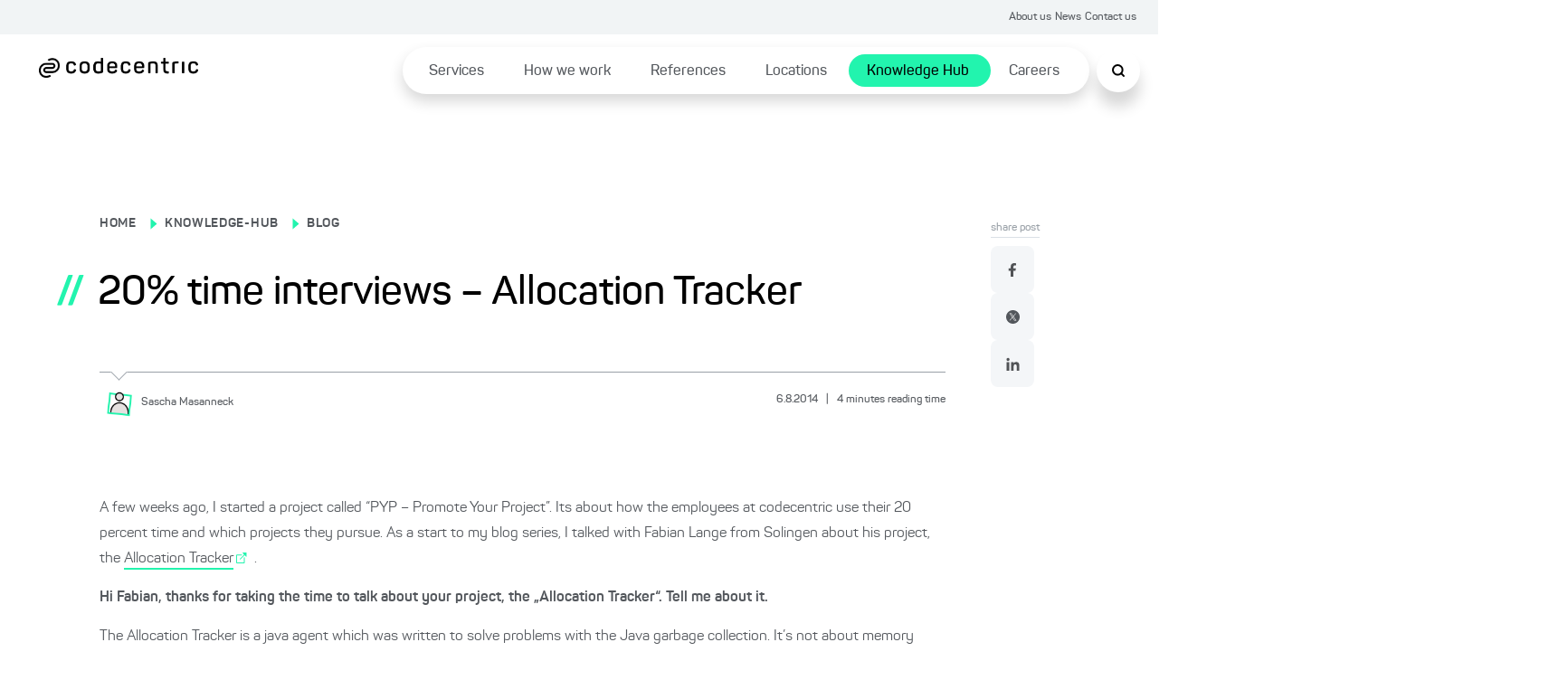

--- FILE ---
content_type: text/html; charset=utf-8
request_url: https://www.codecentric.de/en/knowledge-hub/blog/20-time-allocation-tracker
body_size: 22725
content:
<!DOCTYPE html><html lang="en"><head><meta charSet="utf-8"/><meta name="twitter:card" content="summary_large_image"/><meta name="twitter:site" content="@site"/><meta name="twitter:creator" content="@codecentric"/><meta property="og:type" content="website"/><meta property="og:locale" content="de_DE"/><meta property="og:site_name" content="codecentric AG"/><title>Java GC Optimization with Allocation Tracker</title><meta name="description" content="Allocation Tracker, a Java agent, solves GC issues for high-perf systems by reducing garbage. Boost app efficiency today!"/><meta name="viewport" content="width=device-width, initial-scale=1"/><link rel="canonical" href="https://www.codecentric.de/en/knowledge-hub/blog/20-time-allocation-tracker"/><link rel="icon" href="/favicon.ico"/><link rel="alternate" type="application/rss+xml" title="RSS Feed for blog.codecentric.de" href="/rss/feed.xml"/><link rel="alternate" hreflang="en" href="https://www.codecentric.de/en/knowledge-hub/blog/20-time-allocation-tracker"/><script type="text/javascript" src="/podloveCdn.js"></script><script>
                  // Initialize dataLayer if it doesn't exist
                  window.dataLayer = window.dataLayer || [];
              
                  // Use a flag in window to track if this script has run
                  if (!window.dataLayerInitialized) {
                    // Set the flag to prevent double execution
                    window.dataLayerInitialized = true;
                
                    let scriptPageObj = {};
                
                    const post = "20-time-allocation-tracker";
                    const postPublishingDate = "2014-08-06";
                    console.log("postPublishingDate: ", postPublishingDate);
                    const allAuthors = "Sascha Masanneck";
                
                    if (typeof post !== "undefined") {
                      scriptPageObj.page_area = "blog";
                      scriptPageObj.page_environment = "live";
                      scriptPageObj.page_language = "en";
                  
                      if (allAuthors !== "") {
                        scriptPageObj.post_author = allAuthors;
                      }
                  
                      if (postPublishingDate) {
                        scriptPageObj.post_publishing_date = postPublishingDate;
                      }
                  
                    scriptPageObj.post_language = "en";
                  }
                
                  // Push data
                  window.dataLayer.push({
                    event: 'page',
                    page: scriptPageObj
                  });

                  // Trigger the load state immediately after execution
                  setTimeout(() => {
                    document.dispatchEvent(new CustomEvent('dataLayerReady'));
                  }, 1000);
                }
            </script><meta name="robots" content="index,follow"/><meta property="og:title" content="Java GC Optimization with Allocation Tracker"/><meta property="og:description" content="Allocation Tracker, a Java agent, solves GC issues for high-perf systems by reducing garbage. Boost app efficiency today!"/><meta property="og:url" content="https://www.codecentric.de/en/knowledge-hub/blog/20-time-allocation-tracker"/><meta property="og:image" content="https://www.codecentric.de/og-2.png"/><meta name="next-head-count" content="21"/><link data-next-font="" rel="preconnect" href="/" crossorigin="anonymous"/><link rel="preload" href="/_next/static/css/a959a34fc4cc537d.css" as="style"/><link rel="stylesheet" href="/_next/static/css/a959a34fc4cc537d.css" data-n-g=""/><link rel="preload" href="/_next/static/css/1c167b812420df38.css" as="style"/><link rel="stylesheet" href="/_next/static/css/1c167b812420df38.css" data-n-p=""/><link rel="preload" href="/_next/static/css/131d83b04efefc4f.css" as="style"/><link rel="stylesheet" href="/_next/static/css/131d83b04efefc4f.css" data-n-p=""/><link rel="preload" href="/_next/static/css/18d07adf24287948.css" as="style"/><link rel="stylesheet" href="/_next/static/css/18d07adf24287948.css" data-n-p=""/><link rel="preload" href="/_next/static/css/7b06c6fac00a96a1.css" as="style"/><link rel="stylesheet" href="/_next/static/css/7b06c6fac00a96a1.css" data-n-p=""/><noscript data-n-css=""></noscript><script defer="" nomodule="" src="/_next/static/chunks/polyfills-42372ed130431b0a.js"></script><script src="/_next/static/chunks/webpack-f5ec13d36229d07c.js" defer=""></script><script src="/_next/static/chunks/framework-9eff3f8268e020bf.js" defer=""></script><script src="/_next/static/chunks/main-501de9d81e4c446f.js" defer=""></script><script src="/_next/static/chunks/pages/_app-8f6f121271bb013e.js" defer=""></script><script src="/_next/static/chunks/5839-5102dd5df208cef2.js" defer=""></script><script src="/_next/static/chunks/1388-e0dc009600914886.js" defer=""></script><script src="/_next/static/chunks/7491-1480841290c96dae.js" defer=""></script><script src="/_next/static/chunks/235-2e6328b300455248.js" defer=""></script><script src="/_next/static/chunks/pages/knowledge-hub/blog/%5B...slug%5D-071b95b6b628c6c9.js" defer=""></script><script src="/_next/static/l4rZcejMKybsA-31uMR9p/_buildManifest.js" defer=""></script><script src="/_next/static/l4rZcejMKybsA-31uMR9p/_ssgManifest.js" defer=""></script></head><body><div id="__next"><div class="Toastify"></div><div class="SearchModal_search-modal-overlay__epred "></div><div id="searchModal" tabindex="0" class="SearchModal_search-modal__outer-flex-container__gaW0z "><div id="searchModalContent" class="SearchModal_search-modal__y89gU"><div class="SearchModal_search-modal__inner-container__WvUeZ"><div><div class="SearchModal_search-modal__top-nav__fEz3i"><button type="button" class="SearchModal_search-modal__top-nav-close__cQipr" aria-label="Schließen Button"><span></span></button></div></div></div><div class="SearchModal_search-modal__inner-container--complete-overflow__tjcn4"><div class="SearchModal_search-modal__inner-container--overflow__zfTNK"><div><div class="Search_c-search-container__g68L_" style="max-width:60rem"><div class="Search_c-search__lSL3h"><div></div></div></div><div class="SearchModalInput_search-modal-container__MsCu7"><small>Popular searches</small><button>Cloud native</button><button>DevOps</button><button>IT-Security</button><button>Agile methods</button><button>Java</button></div><div class="SearchModalInput_search-modal-input-container__63rZW"><div class="SearchModalInput_search-modal-input-left__5G67n"><div class="SearchModalInput_search-modal-input-left-content__PE40a"></div></div><div class="SearchModalInput_search-modal-input-right__LKoAc"><div class="SearchModalInput_search-modal-input-right__mobile-filters__19OS0"></div><div class="SearchModalInput_search-modal-input-right__container__wX2O1"></div></div></div></div></div></div></div></div><div style="max-width:inherit"><div class="HeaderTopNav_c-header-top-nav__banner-container__1rhm1"></div><div class="HeaderTopNav_c-header-top-nav__a6DeR HeaderTopNav_banner-container__rP9o9 overflow-full-width"><div class="HeaderTopNav_c-header-top-nav__inner__6lUr7 HeaderTopNav_banner-container__rP9o9"><ul><li><a href="/en/about-us">About us</a></li><li><a href="/en/news">News</a></li><li><a href="/en/contact">Contact us</a></li></ul></div></div><div class="l-container"><header class="Header_c-header__6cX_8" style="transform:translateY(0)"><div class="Header_c-header__left__q9qQY"><a href="/en"><img alt="Logo der codecentric AG, einem in Deutschland führenden IT-Consulting Unternehmen" loading="lazy" width="1099" height="137" decoding="async" data-nimg="1" class="Header_c-header__logo__ybGa7" style="color:transparent" srcSet="/_next/image?url=https%3A%2F%2Feu-central-1.graphassets.com%2FAiE4QoWSSiIQO3k152ugkz%2Foutput%3Dformat%3Awebp%2FK1lI4UPCSUuKSWZHgd4D&amp;w=1200&amp;q=75 1x, /_next/image?url=https%3A%2F%2Feu-central-1.graphassets.com%2FAiE4QoWSSiIQO3k152ugkz%2Foutput%3Dformat%3Awebp%2FK1lI4UPCSUuKSWZHgd4D&amp;w=3840&amp;q=75 2x" src="/_next/image?url=https%3A%2F%2Feu-central-1.graphassets.com%2FAiE4QoWSSiIQO3k152ugkz%2Foutput%3Dformat%3Awebp%2FK1lI4UPCSUuKSWZHgd4D&amp;w=3840&amp;q=75"/></a></div><div class="Header_c-header__right__h1F_0"><div class="Header_c-header__nav-list___qhu4"><ul><li class="Header_li-first-row__yffb5" aria-expanded="false"><span><a href="/en/services">Services</a></span></li><li class="Header_li-first-row__yffb5" aria-expanded="false"><span><a href="/en/how-we-work">How we work</a></span></li><li class="Header_li-first-row__yffb5" aria-expanded="false"><span><a href="/en/references">References</a></span></li><li class="Header_li-first-row__yffb5" aria-expanded="false"><span><a href="/en/locations">Locations</a></span></li><li class="Header_li-first-row__yffb5 Header_active__b94Z_" aria-expanded="false"><span><a href="/en/knowledge-hub">Knowledge Hub</a></span></li><li class="Header_li-first-row__yffb5" aria-expanded="false"><span><a href="/en/careers">Careers</a></span></li></ul></div></div><button class="Header_c-header__nav-list__search__In8pm"><img src="/search.svg" alt="Suche"/></button><div class="Header_c-header__nav-list__hamburger__f5Og2"><img src="/hamburger.svg" alt="Hamburger Menu"/></div></header><div class="HamburgerMenuList_c-hamburger-menu__dBbWZ"><div class="HamburgerMenuList_c-hamburger-menu__top-container__k0Ji8"><a href="/en"><img alt="Logo der codecentric AG, einem in Deutschland führenden IT-Consulting Unternehmen" loading="lazy" width="1099" height="137" decoding="async" data-nimg="1" style="color:transparent" srcSet="/_next/image?url=https%3A%2F%2Feu-central-1.graphassets.com%2FAiE4QoWSSiIQO3k152ugkz%2Foutput%3Dformat%3Awebp%2FK1lI4UPCSUuKSWZHgd4D&amp;w=1200&amp;q=75 1x, /_next/image?url=https%3A%2F%2Feu-central-1.graphassets.com%2FAiE4QoWSSiIQO3k152ugkz%2Foutput%3Dformat%3Awebp%2FK1lI4UPCSUuKSWZHgd4D&amp;w=3840&amp;q=75 2x" src="/_next/image?url=https%3A%2F%2Feu-central-1.graphassets.com%2FAiE4QoWSSiIQO3k152ugkz%2Foutput%3Dformat%3Awebp%2FK1lI4UPCSUuKSWZHgd4D&amp;w=3840&amp;q=75"/></a><button type="button" class="HamburgerMenuList_c-hamburger-menu__close__9v2BR" aria-label="Schließen Button"><span></span></button></div><div class="HamburgerMenuList_c-hamburger-menu__top-list-container__6e4SK"><ul><li><a href="/en/about-us">About us</a></li><li><a href="/en/news">News</a></li><li><a href="/en/contact">Contact us</a></li></ul></div><div class="HamburgerMenuList_c-hamburger-menu__menu-container__NJItj"><ul><li class="HamburgerMenuList_c-hamburger-menu__list-container__szVpf"><div><a href="/en/services">Services</a><button class="HamburgerMenuList_c-hamburger-menu__childlinks-btn__Jwnjk"><span class=""></span></button></div><ul class="HamburgerMenuList_child-links__UMl5L"><li><a href="/en/services/data-effectiveness">Data Effectiveness</a></li><li><a href="/en/services/digital-solutions">Digital Products &amp; Solutions</a></li><li><a href="/en/services/digital-sovereignty">Digital sovereignty</a></li><li><a href="/en/it-security">IT Security</a></li><li><a href="/en/services/artificial-intelligence">Artificial intelligence</a></li><li><a href="/en/services/software-modernization">Software Modernization</a></li><li><a href="/en/services#service-overview">Services from A to Z ...</a></li></ul></li><li class="HamburgerMenuList_c-hamburger-menu__list-container__szVpf"><div><a href="/en/how-we-work">How we work</a></div></li><li class="HamburgerMenuList_c-hamburger-menu__list-container__szVpf"><div><a href="/en/references">References</a></div></li><li class="HamburgerMenuList_c-hamburger-menu__list-container__szVpf"><div><a href="/en/locations">Locations</a></div></li><li class="HamburgerMenuList_c-hamburger-menu__list-container__szVpf"><div><a href="/en/knowledge-hub">Knowledge Hub</a><button class="HamburgerMenuList_c-hamburger-menu__childlinks-btn__Jwnjk"><span class=""></span></button></div><ul class="HamburgerMenuList_child-links__UMl5L"><li><a style="font-weight:bold" href="/en/knowledge-hub/blog">Blog</a></li></ul></li><li class="HamburgerMenuList_c-hamburger-menu__list-container__szVpf"><div><a href="/en/careers">Careers</a></div></li></ul></div><div class="HamburgerMenuList_c-hamburger-menu__bottom-line__PjFOs"><ul></ul></div></div></div><main id="container" class="blogPost_blog-post__gQyXH"><div class="reading-progress-bar" style="width:0%;position:fixed;z-index:800;height:5px;top:0;background-color:var(--primary-1)"></div><div class="blogPost_l-post-container__inner-container__gWcLf"><div class="blogPost_l-post-container__left__v7lca"><div><div class="BlogHeadingBanner_c-blog-heading-banner__JEdqw"><div><label><p><a title="/" href="/">HOME</a></p></label><span class="BlogHeadingBanner_c-blog-heading-banner__icon__WZ6D2"></span><label><p><a title="/en/knowledge-hub" href="/en/knowledge-hub">KNOWLEDGE-HUB</a></p></label><span class="BlogHeadingBanner_c-blog-heading-banner__icon__WZ6D2"></span><label><p><a title="/en/knowledge-hub/blog" href="/en/knowledge-hub/blog">BLOG</a></p></label><div class="BlogHeadingBanner_c-blog-heading-banner__main-heading__N6VnJ"><span>//</span><h1>20% time interviews – Allocation Tracker</h1></div><div class="BlogHeadingBanner_c-blog-heading-banner__tag-container__umrNi"></div></div><div class="BlogHeadingBanner_c-blog-heading-banner__border__FyyX3"><div class="BlogHeadingBanner_triangle__W_YJK"></div></div><div class="BlogHeadingBanner_c-blog-heading-banner__bottom__rP4iQ"><div class="BlogHeadingBanner_c-blog-heading-banner__bottom-inner-container__8_l8n"><button aria-label="Sascha Masanneck"><img alt="" loading="lazy" width="1200" height="1200" decoding="async" data-nimg="1" style="color:transparent" srcSet="/_next/image?url=https%3A%2F%2Feu-central-1.graphassets.com%2Fcm7lyojlb013i07t5c34cbil9%2Fresize%3Dheight%3A800%2Fcm7n0ok9oflhb07up35496zci&amp;w=1200&amp;q=75 1x, /_next/image?url=https%3A%2F%2Feu-central-1.graphassets.com%2Fcm7lyojlb013i07t5c34cbil9%2Fresize%3Dheight%3A800%2Fcm7n0ok9oflhb07up35496zci&amp;w=3840&amp;q=75 2x" src="/_next/image?url=https%3A%2F%2Feu-central-1.graphassets.com%2Fcm7lyojlb013i07t5c34cbil9%2Fresize%3Dheight%3A800%2Fcm7n0ok9oflhb07up35496zci&amp;w=3840&amp;q=75"/><p><small>Sascha<!-- --> <!-- -->Masanneck</small></p></button><p class="BlogHeadingBanner_c-blog-heading-banner__info__HrgSU"><small>6.8.2014<!-- --> <span>|</span> <!-- -->4<!-- --> <!-- -->minutes reading time</small></p></div></div></div></div><div class="BlogBody_c-blog-body__D_HRR"><img alt="" decoding="async" data-nimg="1" style="color:transparent" src=""/><div class="BlogBody_c-blog-body__content__crdlN"><p>A few weeks ago, I started a project called “PYP – Promote Your Project”. Its about how the employees at codecentric use their 20 percent time and which projects they pursue. As a start to my blog series, I talked with Fabian Lange from Solingen about his project, the <a rel="external" target="_blank" href="https://github.com/codecentric/allocation-tracker">Allocation Tracker</a> .</p><p><span></span></p><p><span><strong>Hi Fabian, thanks for taking the time to talk about your project, the „Allocation Tracker“. Tell me about it.</strong></span></p><p><span>The Allocation Tracker is a java agent which was written to solve problems with the Java garbage collection. It’s not about memory leaks, but about not generating that much garbage so that the garbage collection process can be relieved.</span></p><p><span>At a customer, we had about 8GB/s of garbage, which was simply too much and couldn’t be handled anymore. Therefore I wrote the Allocation Tracker. I’d like to improve it and hope it can be useful to my colleagues.</span></p><p><span>The Allocation Tracker modifies the Java classes loaded by the JVM and adds additional logic in terms of bytecode, which basically counts the constructor calls.</span></p><p><span>It’s written in Java with the help of ASM as bytecode manipulation library and controlled by an JMX bean. You can look up what it can do and what it won’t do at the <a href="https://github.com/codecentric/allocation-tracker" target="_blank">Github repository</a>  or by reading my <a href="/en/knowledge-hub/blog/fixing-garbage-collection-issues-easily">blog post</a> .</span></p><p><span><strong>You’ve chosen an unusual approach, why didn’t you use the common tools?</strong></span></p><p><span>There are a lot of possibilities to identify such problems, but most of them are to expensive for high performance environments because they collect too much data. For example JProfiler has a lot of features and I use it regularly, but it’s certainly not suited for a production system.</span></p><p><span>This is the sweet spot for the Allocation Tracker, it performs very well under high load because it just does one job. A typical one-trick pony.</span></p><p><span><strong>Which features and improvements are you planning for the future?</strong></span></p><p><span>I definitely want a benchmark suite and a bunch of compatibility tests for the various JVM implementations out there, including suitable blacklist for core JVM classes. We need them, because the agent should never instrument them to prevent class loader issues and crashes.</span></p><p><span>Additionally, as I said before, the Allocation Tracker is controlled by a JMX bean, but it is possible there is a more elegant solution for that. </span></p><p><span>A few days ago someone suggested it would be nice if this tool would work on Android, too. Due to the fact that it’s written in Java, it seems natural that it would run on Android too, but the JVM and the Android runtime have a lot of differences, so we have to experiment with that and try to find a way.</span></p><p><span><strong>How can interested colleagues participate?</strong></span></p><p><span>There are a lot of issues in Github you can take a look at and work on, if you want to. About some of them I’d like to talk first, so feel free to contact me. It would be great if you could use the Allocation Tracker in other projects to prove it’s suitable for daily use and get some feedback on it.</span></p><p><span><strong>Participating in a Github project might be a big hurdle…</strong></span></p><p><span>The hurdle is not that big: git clone, mvn eclipse:eclipse, after that you can open the project, code and submit pull requests. I admit, you probably don’t know how to start or what to do with it at first so it’s a good start to just try it out and see what it does. </span></p><p><span>Writing benchmarks is by the way something you can do without getting too involved in coding.</span></p><p><span><strong>A word about open source. I hear a lot about „Open Source by codecentric“ (mostly in context with you). What does this mean to you?</strong></span></p><p><span>I am very often annoyed by bugs in the software I use, closed source as well as open source. If not a software developer, then which person is more qualified to give constructive and detailed feedback on software projects?</span></p><p><span>Open source has the benefit that I can do something about the errors I find. In my opinion, when you get involved at this point, you can create value for yourself and others. Many of our customers are also open source users, so they profit from our contributions and fixes as well. I have about 30 contributions at Vaadin (editor’s note: https://github.com/vaadin/vaadin/commits?author=CodingFabian) which cost me a great deal of work and I am still waiting for the release notes of Vaadin 7.2.5, which has a lot of patches from us. We also made contributions to Spring, Apache Commons, Weld…</span></p><p><span>You will probably get a similar answer from Benedikt Ritter when you ask him why he participates at Apache Commons: it’s important to contribute to open source because you will learn a lot from that and build codecentric’s reputation in the open source community.</span></p></div><div class="BlogBody_c-blog-body__share-outer-container__YH_EH"><h6 class="BlogBody_c-blog-body__share-heading__UGsK_">Was this post helpful?</h6><div class="BlogBody_c-blog-body__share-container__kUO_r"><div><ul class="Socialmedia_c-social-media__social-media-container__FvarO"><li class="Socialmedia_c-social-media__icons__LMV6R"><a href="https://www.facebook.com/sharer/sharer.php?u=https://www.codecentric.de" target="_blank" rel="noopener noreferrer"><img src="/facebook.svg" alt="Facebook"/></a></li><li class="Socialmedia_c-social-media__icons__LMV6R"><a href="https://twitter.com/intent/tweet?url=https://www.codecentric.de" target="_blank" rel="noopener noreferrer"><img src="/twitter.svg" alt="Twitter"/></a></li><li class="Socialmedia_c-social-media__icons__LMV6R"><a href="https://www.linkedin.com/sharing/share-offsite/?url=https://www.codecentric.de" target="_blank" rel="noopener noreferrer"><img src="/linkedin.svg" alt="LinkedIn"/></a></li></ul></div></div></div></div></div><div class="blogPost_l-post-container__right__MC2TQ"><div class="blogPost_l-post-container__sticky-bar__E0FqP"><div class="ShareLikeBar_share-like-bar-container__o0_Cn"><div class="ShareLikeBar_share-like-bar__heading__gt2iP"><p><small>share post</small></p></div><div class="ShareLikeBar_share-like-bar__gap-container__6_TZ0"><div><ul class="Socialmedia_c-social-media__social-media-container--column__NmLgm"><li class="Socialmedia_c-social-media__icons__LMV6R"><a href="https://www.facebook.com/sharer/sharer.php?u=https://www.codecentric.de" target="_blank" rel="noopener noreferrer"><img src="/facebook.svg" alt="Facebook"/></a></li><li class="Socialmedia_c-social-media__icons__LMV6R"><a href="https://twitter.com/intent/tweet?url=https://www.codecentric.de" target="_blank" rel="noopener noreferrer"><img src="/twitter.svg" alt="Twitter"/></a></li><li class="Socialmedia_c-social-media__icons__LMV6R"><a href="https://www.linkedin.com/sharing/share-offsite/?url=https://www.codecentric.de" target="_blank" rel="noopener noreferrer"><img src="/linkedin.svg" alt="LinkedIn"/></a></li></ul></div></div></div></div></div></div><div class="MorePosts_c-more-posts__no-posts__TsAyp undefined"><div class="MorePosts_c-more-posts__top__Lf_mu"></div><div class="MorePosts_c-more-posts__comment-card-container__DYnZQ"><div class="CommentCard_c-comment-card__Zkr6n CommentCard_c-comment-card--blog-post-position__4LE5c"><div class="CommentCard_c-comment-card__left-container__oAq_u"><div class="CommentCard_c-comment-card__flex-c__mPoUk"><h6>Blog author</h6><div class="CommentCard_c-comment-card__flex__YDfn3"><div class="CommentCard_c-comment-card__author__GdbCj"><div class="CommentCard_c-comment-card__left__3Y84K"><button><img alt="" loading="lazy" width="1200" height="1200" decoding="async" data-nimg="1" style="color:transparent" sizes="160px" srcSet="/_next/image?url=https%3A%2F%2Feu-central-1.graphassets.com%2Fcm7lyojlb013i07t5c34cbil9%2Fresize%3Dheight%3A800%2Fcm7n0ok9oflhb07up35496zci&amp;w=16&amp;q=75 16w, /_next/image?url=https%3A%2F%2Feu-central-1.graphassets.com%2Fcm7lyojlb013i07t5c34cbil9%2Fresize%3Dheight%3A800%2Fcm7n0ok9oflhb07up35496zci&amp;w=32&amp;q=75 32w, /_next/image?url=https%3A%2F%2Feu-central-1.graphassets.com%2Fcm7lyojlb013i07t5c34cbil9%2Fresize%3Dheight%3A800%2Fcm7n0ok9oflhb07up35496zci&amp;w=48&amp;q=75 48w, /_next/image?url=https%3A%2F%2Feu-central-1.graphassets.com%2Fcm7lyojlb013i07t5c34cbil9%2Fresize%3Dheight%3A800%2Fcm7n0ok9oflhb07up35496zci&amp;w=64&amp;q=75 64w, /_next/image?url=https%3A%2F%2Feu-central-1.graphassets.com%2Fcm7lyojlb013i07t5c34cbil9%2Fresize%3Dheight%3A800%2Fcm7n0ok9oflhb07up35496zci&amp;w=96&amp;q=75 96w, /_next/image?url=https%3A%2F%2Feu-central-1.graphassets.com%2Fcm7lyojlb013i07t5c34cbil9%2Fresize%3Dheight%3A800%2Fcm7n0ok9oflhb07up35496zci&amp;w=128&amp;q=75 128w, /_next/image?url=https%3A%2F%2Feu-central-1.graphassets.com%2Fcm7lyojlb013i07t5c34cbil9%2Fresize%3Dheight%3A800%2Fcm7n0ok9oflhb07up35496zci&amp;w=256&amp;q=75 256w, /_next/image?url=https%3A%2F%2Feu-central-1.graphassets.com%2Fcm7lyojlb013i07t5c34cbil9%2Fresize%3Dheight%3A800%2Fcm7n0ok9oflhb07up35496zci&amp;w=320&amp;q=75 320w, /_next/image?url=https%3A%2F%2Feu-central-1.graphassets.com%2Fcm7lyojlb013i07t5c34cbil9%2Fresize%3Dheight%3A800%2Fcm7n0ok9oflhb07up35496zci&amp;w=350&amp;q=75 350w, /_next/image?url=https%3A%2F%2Feu-central-1.graphassets.com%2Fcm7lyojlb013i07t5c34cbil9%2Fresize%3Dheight%3A800%2Fcm7n0ok9oflhb07up35496zci&amp;w=384&amp;q=75 384w, /_next/image?url=https%3A%2F%2Feu-central-1.graphassets.com%2Fcm7lyojlb013i07t5c34cbil9%2Fresize%3Dheight%3A800%2Fcm7n0ok9oflhb07up35496zci&amp;w=480&amp;q=75 480w, /_next/image?url=https%3A%2F%2Feu-central-1.graphassets.com%2Fcm7lyojlb013i07t5c34cbil9%2Fresize%3Dheight%3A800%2Fcm7n0ok9oflhb07up35496zci&amp;w=640&amp;q=75 640w, /_next/image?url=https%3A%2F%2Feu-central-1.graphassets.com%2Fcm7lyojlb013i07t5c34cbil9%2Fresize%3Dheight%3A800%2Fcm7n0ok9oflhb07up35496zci&amp;w=750&amp;q=75 750w, /_next/image?url=https%3A%2F%2Feu-central-1.graphassets.com%2Fcm7lyojlb013i07t5c34cbil9%2Fresize%3Dheight%3A800%2Fcm7n0ok9oflhb07up35496zci&amp;w=828&amp;q=75 828w, /_next/image?url=https%3A%2F%2Feu-central-1.graphassets.com%2Fcm7lyojlb013i07t5c34cbil9%2Fresize%3Dheight%3A800%2Fcm7n0ok9oflhb07up35496zci&amp;w=1080&amp;q=75 1080w, /_next/image?url=https%3A%2F%2Feu-central-1.graphassets.com%2Fcm7lyojlb013i07t5c34cbil9%2Fresize%3Dheight%3A800%2Fcm7n0ok9oflhb07up35496zci&amp;w=1200&amp;q=75 1200w, /_next/image?url=https%3A%2F%2Feu-central-1.graphassets.com%2Fcm7lyojlb013i07t5c34cbil9%2Fresize%3Dheight%3A800%2Fcm7n0ok9oflhb07up35496zci&amp;w=1920&amp;q=75 1920w, /_next/image?url=https%3A%2F%2Feu-central-1.graphassets.com%2Fcm7lyojlb013i07t5c34cbil9%2Fresize%3Dheight%3A800%2Fcm7n0ok9oflhb07up35496zci&amp;w=2048&amp;q=75 2048w, /_next/image?url=https%3A%2F%2Feu-central-1.graphassets.com%2Fcm7lyojlb013i07t5c34cbil9%2Fresize%3Dheight%3A800%2Fcm7n0ok9oflhb07up35496zci&amp;w=3840&amp;q=75 3840w" src="/_next/image?url=https%3A%2F%2Feu-central-1.graphassets.com%2Fcm7lyojlb013i07t5c34cbil9%2Fresize%3Dheight%3A800%2Fcm7n0ok9oflhb07up35496zci&amp;w=3840&amp;q=75"/></button><div class="CommentCard_c-comment-card__bottom__7hW0y"><div class="CommentCard_c-comment-card__author__GdbCj CommentCard_icon-w__bqlEV"><p>Sascha<!-- --> <!-- -->Masanneck</p><span></span></div><p></p></div></div><div class="CommentCard_c-comment-card__speech-bubble__7Dmzi CommentCard_hide-on-desktop__7S7uR"><div class="CommentCard_c-comment-card__triangle__ET3gp"></div><p>Do you still have questions? Just send me a message.</p><div><button rel="" aria-label="Get in contact" type="button" class="ButtonPrimary_c-button-primary__oHak_ ButtonPrimary_fill__qVHk5">Get in contact<span></span></button></div></div></div><div class="CommentCard_c-comment-card__author__GdbCj"></div></div></div></div><div class="CommentCard_c-comment-card__speech-bubble__7Dmzi CommentCard_hide-on-mobile__Bj2DY"><div class="CommentCard_c-comment-card__triangle__ET3gp"></div><p>Do you still have questions? Just send me a message.</p><div><button rel="" aria-label="Get in contact" type="button" class="ButtonPrimary_c-button-primary__oHak_ ButtonPrimary_fill__qVHk5">Get in contact<span></span></button></div></div></div></div></div></main><footer class="Footer_c-footer__5YxSz"><div class="Footer_c-footer__inner-container__3ONUZ"><div class="Footer_c-footer__top__D48Cx"><div class="Footer_c-footer__block__4Hhbr"><div class="Footer_c-footer__collapse-heading__SL4dD"><p>The company</p> <span></span></div><ul class="Footer_c-footer__links__w7kjl"><li><a href="/en/about-us">About us</a></li><li><a href="/en/news">News</a></li><li><a href="/en/contact">Contact us</a></li></ul></div><div class="Footer_c-footer__block__4Hhbr"><div class="Footer_c-footer__collapse-heading__SL4dD"><p>codecentric for you</p> <span></span></div><ul class="Footer_c-footer__links__w7kjl" tabindex="-1"><li><a href="/wissens-hub/softwerker">Softwerker (DE)</a></li><li><a href="/en/knowledge-hub/blog">Blog</a></li><li><a href="https://www.codecentric.de/rss/feed.xml">RSS-Feed (blog)</a></li></ul></div><div class="Footer_c-footer__block__4Hhbr"><div class="Footer_c-footer__collapse-heading__SL4dD"><p>Sitemap</p> <span></span></div><div class="Footer_c-footer__links__w7kjl"><ul class="Footer_c-footer__links-column__FBC7p" tabindex="-1"><li><a href="/en/services">Services</a></li><li><a href="/en/how-we-work">How we work</a></li><li><a href="/en/references">References</a></li></ul><ul class="Footer_c-footer__links-column__FBC7p" tabindex="-1"><li><a href="/en/careers">Careers</a></li><li><a href="/en/locations">Locations</a></li><li><a href="/en/media">Media</a></li></ul></div></div><div class="Footer_c-footer__block__4Hhbr"><div class="Footer_c-footer__collapse-heading__SL4dD"><p>Legal matters</p> <span></span></div><ul class="Footer_c-footer__links__w7kjl" tabindex="-1"><li><a href="/en/imprint">Imprint</a></li><li><a href="/en/privacy-policy">Privacy policy</a></li><li><a href="/en/it-security">Have you been hacked?  +49 212 25087062</a></li></ul></div></div><div class="Footer_c-footer__bottom__BtZAD"><div class="Footer_c-footer__flex__XOKKR"><div class="Footer_c-footer__logo-container__uE30d"><a href="/en"><img alt="Logo der codecentric AG, einem in Deutschland führenden IT-Consulting Unternehmen" loading="lazy" width="1099" height="137" decoding="async" data-nimg="1" style="color:transparent" sizes="300px" srcSet="/_next/image?url=https%3A%2F%2Feu-central-1.graphassets.com%2FAiE4QoWSSiIQO3k152ugkz%2Foutput%3Dformat%3Awebp%2FK1lI4UPCSUuKSWZHgd4D&amp;w=16&amp;q=75 16w, /_next/image?url=https%3A%2F%2Feu-central-1.graphassets.com%2FAiE4QoWSSiIQO3k152ugkz%2Foutput%3Dformat%3Awebp%2FK1lI4UPCSUuKSWZHgd4D&amp;w=32&amp;q=75 32w, /_next/image?url=https%3A%2F%2Feu-central-1.graphassets.com%2FAiE4QoWSSiIQO3k152ugkz%2Foutput%3Dformat%3Awebp%2FK1lI4UPCSUuKSWZHgd4D&amp;w=48&amp;q=75 48w, /_next/image?url=https%3A%2F%2Feu-central-1.graphassets.com%2FAiE4QoWSSiIQO3k152ugkz%2Foutput%3Dformat%3Awebp%2FK1lI4UPCSUuKSWZHgd4D&amp;w=64&amp;q=75 64w, /_next/image?url=https%3A%2F%2Feu-central-1.graphassets.com%2FAiE4QoWSSiIQO3k152ugkz%2Foutput%3Dformat%3Awebp%2FK1lI4UPCSUuKSWZHgd4D&amp;w=96&amp;q=75 96w, /_next/image?url=https%3A%2F%2Feu-central-1.graphassets.com%2FAiE4QoWSSiIQO3k152ugkz%2Foutput%3Dformat%3Awebp%2FK1lI4UPCSUuKSWZHgd4D&amp;w=128&amp;q=75 128w, /_next/image?url=https%3A%2F%2Feu-central-1.graphassets.com%2FAiE4QoWSSiIQO3k152ugkz%2Foutput%3Dformat%3Awebp%2FK1lI4UPCSUuKSWZHgd4D&amp;w=256&amp;q=75 256w, /_next/image?url=https%3A%2F%2Feu-central-1.graphassets.com%2FAiE4QoWSSiIQO3k152ugkz%2Foutput%3Dformat%3Awebp%2FK1lI4UPCSUuKSWZHgd4D&amp;w=320&amp;q=75 320w, /_next/image?url=https%3A%2F%2Feu-central-1.graphassets.com%2FAiE4QoWSSiIQO3k152ugkz%2Foutput%3Dformat%3Awebp%2FK1lI4UPCSUuKSWZHgd4D&amp;w=350&amp;q=75 350w, /_next/image?url=https%3A%2F%2Feu-central-1.graphassets.com%2FAiE4QoWSSiIQO3k152ugkz%2Foutput%3Dformat%3Awebp%2FK1lI4UPCSUuKSWZHgd4D&amp;w=384&amp;q=75 384w, /_next/image?url=https%3A%2F%2Feu-central-1.graphassets.com%2FAiE4QoWSSiIQO3k152ugkz%2Foutput%3Dformat%3Awebp%2FK1lI4UPCSUuKSWZHgd4D&amp;w=480&amp;q=75 480w, /_next/image?url=https%3A%2F%2Feu-central-1.graphassets.com%2FAiE4QoWSSiIQO3k152ugkz%2Foutput%3Dformat%3Awebp%2FK1lI4UPCSUuKSWZHgd4D&amp;w=640&amp;q=75 640w, /_next/image?url=https%3A%2F%2Feu-central-1.graphassets.com%2FAiE4QoWSSiIQO3k152ugkz%2Foutput%3Dformat%3Awebp%2FK1lI4UPCSUuKSWZHgd4D&amp;w=750&amp;q=75 750w, /_next/image?url=https%3A%2F%2Feu-central-1.graphassets.com%2FAiE4QoWSSiIQO3k152ugkz%2Foutput%3Dformat%3Awebp%2FK1lI4UPCSUuKSWZHgd4D&amp;w=828&amp;q=75 828w, /_next/image?url=https%3A%2F%2Feu-central-1.graphassets.com%2FAiE4QoWSSiIQO3k152ugkz%2Foutput%3Dformat%3Awebp%2FK1lI4UPCSUuKSWZHgd4D&amp;w=1080&amp;q=75 1080w, /_next/image?url=https%3A%2F%2Feu-central-1.graphassets.com%2FAiE4QoWSSiIQO3k152ugkz%2Foutput%3Dformat%3Awebp%2FK1lI4UPCSUuKSWZHgd4D&amp;w=1200&amp;q=75 1200w, /_next/image?url=https%3A%2F%2Feu-central-1.graphassets.com%2FAiE4QoWSSiIQO3k152ugkz%2Foutput%3Dformat%3Awebp%2FK1lI4UPCSUuKSWZHgd4D&amp;w=1920&amp;q=75 1920w, /_next/image?url=https%3A%2F%2Feu-central-1.graphassets.com%2FAiE4QoWSSiIQO3k152ugkz%2Foutput%3Dformat%3Awebp%2FK1lI4UPCSUuKSWZHgd4D&amp;w=2048&amp;q=75 2048w, /_next/image?url=https%3A%2F%2Feu-central-1.graphassets.com%2FAiE4QoWSSiIQO3k152ugkz%2Foutput%3Dformat%3Awebp%2FK1lI4UPCSUuKSWZHgd4D&amp;w=3840&amp;q=75 3840w" src="/_next/image?url=https%3A%2F%2Feu-central-1.graphassets.com%2FAiE4QoWSSiIQO3k152ugkz%2Foutput%3Dformat%3Awebp%2FK1lI4UPCSUuKSWZHgd4D&amp;w=3840&amp;q=75"/></a></div><div class="Footer_c-footer__social-media-container__kgCdg"><div><ul class="Socialmedia_c-social-media__social-media-container__FvarO"><li class="Socialmedia_c-social-media__icons__LMV6R"><a href="https://facebook.com/codecentric" target="_blank" rel="noopener noreferrer"><img src="/facebook.svg" alt="Facebook"/></a></li><li class="Socialmedia_c-social-media__icons__LMV6R"><a href="https://www.youtube.com/codecentricAG" target="_blank" rel="noopener noreferrer"><img src="/youtube.svg" alt="YouTube"/></a></li><li class="Socialmedia_c-social-media__icons__LMV6R"><a href="https://de.linkedin.com/company/codecentric-ag" target="_blank" rel="noopener noreferrer"><img src="/linkedin.svg" alt="LinkedIn"/></a></li><li class="Socialmedia_c-social-media__icons__LMV6R"><a href="https://www.instagram.com/codecentricag/" target="_blank" rel="noopener noreferrer"><img src="/instagram.svg" alt="Instagram"/></a></li></ul></div></div></div><div class="Footer_c-footer__image-row__6EZu5"><img alt="TÜV ISO 27001-Logo" loading="lazy" width="476" height="250" decoding="async" data-nimg="1" style="color:transparent" sizes="150px" srcSet="/_next/image?url=https%3A%2F%2Feu-central-1.graphassets.com%2FAiE4QoWSSiIQO3k152ugkz%2Foutput%3Dformat%3Awebp%2Fcm9wozd3khswq07ups4bzpo6c&amp;w=16&amp;q=75 16w, /_next/image?url=https%3A%2F%2Feu-central-1.graphassets.com%2FAiE4QoWSSiIQO3k152ugkz%2Foutput%3Dformat%3Awebp%2Fcm9wozd3khswq07ups4bzpo6c&amp;w=32&amp;q=75 32w, /_next/image?url=https%3A%2F%2Feu-central-1.graphassets.com%2FAiE4QoWSSiIQO3k152ugkz%2Foutput%3Dformat%3Awebp%2Fcm9wozd3khswq07ups4bzpo6c&amp;w=48&amp;q=75 48w, /_next/image?url=https%3A%2F%2Feu-central-1.graphassets.com%2FAiE4QoWSSiIQO3k152ugkz%2Foutput%3Dformat%3Awebp%2Fcm9wozd3khswq07ups4bzpo6c&amp;w=64&amp;q=75 64w, /_next/image?url=https%3A%2F%2Feu-central-1.graphassets.com%2FAiE4QoWSSiIQO3k152ugkz%2Foutput%3Dformat%3Awebp%2Fcm9wozd3khswq07ups4bzpo6c&amp;w=96&amp;q=75 96w, /_next/image?url=https%3A%2F%2Feu-central-1.graphassets.com%2FAiE4QoWSSiIQO3k152ugkz%2Foutput%3Dformat%3Awebp%2Fcm9wozd3khswq07ups4bzpo6c&amp;w=128&amp;q=75 128w, /_next/image?url=https%3A%2F%2Feu-central-1.graphassets.com%2FAiE4QoWSSiIQO3k152ugkz%2Foutput%3Dformat%3Awebp%2Fcm9wozd3khswq07ups4bzpo6c&amp;w=256&amp;q=75 256w, /_next/image?url=https%3A%2F%2Feu-central-1.graphassets.com%2FAiE4QoWSSiIQO3k152ugkz%2Foutput%3Dformat%3Awebp%2Fcm9wozd3khswq07ups4bzpo6c&amp;w=320&amp;q=75 320w, /_next/image?url=https%3A%2F%2Feu-central-1.graphassets.com%2FAiE4QoWSSiIQO3k152ugkz%2Foutput%3Dformat%3Awebp%2Fcm9wozd3khswq07ups4bzpo6c&amp;w=350&amp;q=75 350w, /_next/image?url=https%3A%2F%2Feu-central-1.graphassets.com%2FAiE4QoWSSiIQO3k152ugkz%2Foutput%3Dformat%3Awebp%2Fcm9wozd3khswq07ups4bzpo6c&amp;w=384&amp;q=75 384w, /_next/image?url=https%3A%2F%2Feu-central-1.graphassets.com%2FAiE4QoWSSiIQO3k152ugkz%2Foutput%3Dformat%3Awebp%2Fcm9wozd3khswq07ups4bzpo6c&amp;w=480&amp;q=75 480w, /_next/image?url=https%3A%2F%2Feu-central-1.graphassets.com%2FAiE4QoWSSiIQO3k152ugkz%2Foutput%3Dformat%3Awebp%2Fcm9wozd3khswq07ups4bzpo6c&amp;w=640&amp;q=75 640w, /_next/image?url=https%3A%2F%2Feu-central-1.graphassets.com%2FAiE4QoWSSiIQO3k152ugkz%2Foutput%3Dformat%3Awebp%2Fcm9wozd3khswq07ups4bzpo6c&amp;w=750&amp;q=75 750w, /_next/image?url=https%3A%2F%2Feu-central-1.graphassets.com%2FAiE4QoWSSiIQO3k152ugkz%2Foutput%3Dformat%3Awebp%2Fcm9wozd3khswq07ups4bzpo6c&amp;w=828&amp;q=75 828w, /_next/image?url=https%3A%2F%2Feu-central-1.graphassets.com%2FAiE4QoWSSiIQO3k152ugkz%2Foutput%3Dformat%3Awebp%2Fcm9wozd3khswq07ups4bzpo6c&amp;w=1080&amp;q=75 1080w, /_next/image?url=https%3A%2F%2Feu-central-1.graphassets.com%2FAiE4QoWSSiIQO3k152ugkz%2Foutput%3Dformat%3Awebp%2Fcm9wozd3khswq07ups4bzpo6c&amp;w=1200&amp;q=75 1200w, /_next/image?url=https%3A%2F%2Feu-central-1.graphassets.com%2FAiE4QoWSSiIQO3k152ugkz%2Foutput%3Dformat%3Awebp%2Fcm9wozd3khswq07ups4bzpo6c&amp;w=1920&amp;q=75 1920w, /_next/image?url=https%3A%2F%2Feu-central-1.graphassets.com%2FAiE4QoWSSiIQO3k152ugkz%2Foutput%3Dformat%3Awebp%2Fcm9wozd3khswq07ups4bzpo6c&amp;w=2048&amp;q=75 2048w, /_next/image?url=https%3A%2F%2Feu-central-1.graphassets.com%2FAiE4QoWSSiIQO3k152ugkz%2Foutput%3Dformat%3Awebp%2Fcm9wozd3khswq07ups4bzpo6c&amp;w=3840&amp;q=75 3840w" src="/_next/image?url=https%3A%2F%2Feu-central-1.graphassets.com%2FAiE4QoWSSiIQO3k152ugkz%2Foutput%3Dformat%3Awebp%2Fcm9wozd3khswq07ups4bzpo6c&amp;w=3840&amp;q=75"/><img alt="codecentric unterzeichnet Charta der Vielfalt" loading="lazy" width="600" height="250" decoding="async" data-nimg="1" style="color:transparent" sizes="150px" srcSet="/_next/image?url=https%3A%2F%2Feu-central-1.graphassets.com%2FAiE4QoWSSiIQO3k152ugkz%2Foutput%3Dformat%3Awebp%2FqxlgaSe9TGqmoFZll4Be&amp;w=16&amp;q=75 16w, /_next/image?url=https%3A%2F%2Feu-central-1.graphassets.com%2FAiE4QoWSSiIQO3k152ugkz%2Foutput%3Dformat%3Awebp%2FqxlgaSe9TGqmoFZll4Be&amp;w=32&amp;q=75 32w, /_next/image?url=https%3A%2F%2Feu-central-1.graphassets.com%2FAiE4QoWSSiIQO3k152ugkz%2Foutput%3Dformat%3Awebp%2FqxlgaSe9TGqmoFZll4Be&amp;w=48&amp;q=75 48w, /_next/image?url=https%3A%2F%2Feu-central-1.graphassets.com%2FAiE4QoWSSiIQO3k152ugkz%2Foutput%3Dformat%3Awebp%2FqxlgaSe9TGqmoFZll4Be&amp;w=64&amp;q=75 64w, /_next/image?url=https%3A%2F%2Feu-central-1.graphassets.com%2FAiE4QoWSSiIQO3k152ugkz%2Foutput%3Dformat%3Awebp%2FqxlgaSe9TGqmoFZll4Be&amp;w=96&amp;q=75 96w, /_next/image?url=https%3A%2F%2Feu-central-1.graphassets.com%2FAiE4QoWSSiIQO3k152ugkz%2Foutput%3Dformat%3Awebp%2FqxlgaSe9TGqmoFZll4Be&amp;w=128&amp;q=75 128w, /_next/image?url=https%3A%2F%2Feu-central-1.graphassets.com%2FAiE4QoWSSiIQO3k152ugkz%2Foutput%3Dformat%3Awebp%2FqxlgaSe9TGqmoFZll4Be&amp;w=256&amp;q=75 256w, /_next/image?url=https%3A%2F%2Feu-central-1.graphassets.com%2FAiE4QoWSSiIQO3k152ugkz%2Foutput%3Dformat%3Awebp%2FqxlgaSe9TGqmoFZll4Be&amp;w=320&amp;q=75 320w, /_next/image?url=https%3A%2F%2Feu-central-1.graphassets.com%2FAiE4QoWSSiIQO3k152ugkz%2Foutput%3Dformat%3Awebp%2FqxlgaSe9TGqmoFZll4Be&amp;w=350&amp;q=75 350w, /_next/image?url=https%3A%2F%2Feu-central-1.graphassets.com%2FAiE4QoWSSiIQO3k152ugkz%2Foutput%3Dformat%3Awebp%2FqxlgaSe9TGqmoFZll4Be&amp;w=384&amp;q=75 384w, /_next/image?url=https%3A%2F%2Feu-central-1.graphassets.com%2FAiE4QoWSSiIQO3k152ugkz%2Foutput%3Dformat%3Awebp%2FqxlgaSe9TGqmoFZll4Be&amp;w=480&amp;q=75 480w, /_next/image?url=https%3A%2F%2Feu-central-1.graphassets.com%2FAiE4QoWSSiIQO3k152ugkz%2Foutput%3Dformat%3Awebp%2FqxlgaSe9TGqmoFZll4Be&amp;w=640&amp;q=75 640w, /_next/image?url=https%3A%2F%2Feu-central-1.graphassets.com%2FAiE4QoWSSiIQO3k152ugkz%2Foutput%3Dformat%3Awebp%2FqxlgaSe9TGqmoFZll4Be&amp;w=750&amp;q=75 750w, /_next/image?url=https%3A%2F%2Feu-central-1.graphassets.com%2FAiE4QoWSSiIQO3k152ugkz%2Foutput%3Dformat%3Awebp%2FqxlgaSe9TGqmoFZll4Be&amp;w=828&amp;q=75 828w, /_next/image?url=https%3A%2F%2Feu-central-1.graphassets.com%2FAiE4QoWSSiIQO3k152ugkz%2Foutput%3Dformat%3Awebp%2FqxlgaSe9TGqmoFZll4Be&amp;w=1080&amp;q=75 1080w, /_next/image?url=https%3A%2F%2Feu-central-1.graphassets.com%2FAiE4QoWSSiIQO3k152ugkz%2Foutput%3Dformat%3Awebp%2FqxlgaSe9TGqmoFZll4Be&amp;w=1200&amp;q=75 1200w, /_next/image?url=https%3A%2F%2Feu-central-1.graphassets.com%2FAiE4QoWSSiIQO3k152ugkz%2Foutput%3Dformat%3Awebp%2FqxlgaSe9TGqmoFZll4Be&amp;w=1920&amp;q=75 1920w, /_next/image?url=https%3A%2F%2Feu-central-1.graphassets.com%2FAiE4QoWSSiIQO3k152ugkz%2Foutput%3Dformat%3Awebp%2FqxlgaSe9TGqmoFZll4Be&amp;w=2048&amp;q=75 2048w, /_next/image?url=https%3A%2F%2Feu-central-1.graphassets.com%2FAiE4QoWSSiIQO3k152ugkz%2Foutput%3Dformat%3Awebp%2FqxlgaSe9TGqmoFZll4Be&amp;w=3840&amp;q=75 3840w" src="/_next/image?url=https%3A%2F%2Feu-central-1.graphassets.com%2FAiE4QoWSSiIQO3k152ugkz%2Foutput%3Dformat%3Awebp%2FqxlgaSe9TGqmoFZll4Be&amp;w=3840&amp;q=75"/><img alt="codecentric ist Mitglied in der Allianz für Cyber-Sicherheit" loading="lazy" width="600" height="250" decoding="async" data-nimg="1" style="color:transparent" sizes="150px" srcSet="/_next/image?url=https%3A%2F%2Feu-central-1.graphassets.com%2FAiE4QoWSSiIQO3k152ugkz%2Foutput%3Dformat%3Awebp%2FBsCKOAQVTfGlBlR6Xrr8&amp;w=16&amp;q=75 16w, /_next/image?url=https%3A%2F%2Feu-central-1.graphassets.com%2FAiE4QoWSSiIQO3k152ugkz%2Foutput%3Dformat%3Awebp%2FBsCKOAQVTfGlBlR6Xrr8&amp;w=32&amp;q=75 32w, /_next/image?url=https%3A%2F%2Feu-central-1.graphassets.com%2FAiE4QoWSSiIQO3k152ugkz%2Foutput%3Dformat%3Awebp%2FBsCKOAQVTfGlBlR6Xrr8&amp;w=48&amp;q=75 48w, /_next/image?url=https%3A%2F%2Feu-central-1.graphassets.com%2FAiE4QoWSSiIQO3k152ugkz%2Foutput%3Dformat%3Awebp%2FBsCKOAQVTfGlBlR6Xrr8&amp;w=64&amp;q=75 64w, /_next/image?url=https%3A%2F%2Feu-central-1.graphassets.com%2FAiE4QoWSSiIQO3k152ugkz%2Foutput%3Dformat%3Awebp%2FBsCKOAQVTfGlBlR6Xrr8&amp;w=96&amp;q=75 96w, /_next/image?url=https%3A%2F%2Feu-central-1.graphassets.com%2FAiE4QoWSSiIQO3k152ugkz%2Foutput%3Dformat%3Awebp%2FBsCKOAQVTfGlBlR6Xrr8&amp;w=128&amp;q=75 128w, /_next/image?url=https%3A%2F%2Feu-central-1.graphassets.com%2FAiE4QoWSSiIQO3k152ugkz%2Foutput%3Dformat%3Awebp%2FBsCKOAQVTfGlBlR6Xrr8&amp;w=256&amp;q=75 256w, /_next/image?url=https%3A%2F%2Feu-central-1.graphassets.com%2FAiE4QoWSSiIQO3k152ugkz%2Foutput%3Dformat%3Awebp%2FBsCKOAQVTfGlBlR6Xrr8&amp;w=320&amp;q=75 320w, /_next/image?url=https%3A%2F%2Feu-central-1.graphassets.com%2FAiE4QoWSSiIQO3k152ugkz%2Foutput%3Dformat%3Awebp%2FBsCKOAQVTfGlBlR6Xrr8&amp;w=350&amp;q=75 350w, /_next/image?url=https%3A%2F%2Feu-central-1.graphassets.com%2FAiE4QoWSSiIQO3k152ugkz%2Foutput%3Dformat%3Awebp%2FBsCKOAQVTfGlBlR6Xrr8&amp;w=384&amp;q=75 384w, /_next/image?url=https%3A%2F%2Feu-central-1.graphassets.com%2FAiE4QoWSSiIQO3k152ugkz%2Foutput%3Dformat%3Awebp%2FBsCKOAQVTfGlBlR6Xrr8&amp;w=480&amp;q=75 480w, /_next/image?url=https%3A%2F%2Feu-central-1.graphassets.com%2FAiE4QoWSSiIQO3k152ugkz%2Foutput%3Dformat%3Awebp%2FBsCKOAQVTfGlBlR6Xrr8&amp;w=640&amp;q=75 640w, /_next/image?url=https%3A%2F%2Feu-central-1.graphassets.com%2FAiE4QoWSSiIQO3k152ugkz%2Foutput%3Dformat%3Awebp%2FBsCKOAQVTfGlBlR6Xrr8&amp;w=750&amp;q=75 750w, /_next/image?url=https%3A%2F%2Feu-central-1.graphassets.com%2FAiE4QoWSSiIQO3k152ugkz%2Foutput%3Dformat%3Awebp%2FBsCKOAQVTfGlBlR6Xrr8&amp;w=828&amp;q=75 828w, /_next/image?url=https%3A%2F%2Feu-central-1.graphassets.com%2FAiE4QoWSSiIQO3k152ugkz%2Foutput%3Dformat%3Awebp%2FBsCKOAQVTfGlBlR6Xrr8&amp;w=1080&amp;q=75 1080w, /_next/image?url=https%3A%2F%2Feu-central-1.graphassets.com%2FAiE4QoWSSiIQO3k152ugkz%2Foutput%3Dformat%3Awebp%2FBsCKOAQVTfGlBlR6Xrr8&amp;w=1200&amp;q=75 1200w, /_next/image?url=https%3A%2F%2Feu-central-1.graphassets.com%2FAiE4QoWSSiIQO3k152ugkz%2Foutput%3Dformat%3Awebp%2FBsCKOAQVTfGlBlR6Xrr8&amp;w=1920&amp;q=75 1920w, /_next/image?url=https%3A%2F%2Feu-central-1.graphassets.com%2FAiE4QoWSSiIQO3k152ugkz%2Foutput%3Dformat%3Awebp%2FBsCKOAQVTfGlBlR6Xrr8&amp;w=2048&amp;q=75 2048w, /_next/image?url=https%3A%2F%2Feu-central-1.graphassets.com%2FAiE4QoWSSiIQO3k152ugkz%2Foutput%3Dformat%3Awebp%2FBsCKOAQVTfGlBlR6Xrr8&amp;w=3840&amp;q=75 3840w" src="/_next/image?url=https%3A%2F%2Feu-central-1.graphassets.com%2FAiE4QoWSSiIQO3k152ugkz%2Foutput%3Dformat%3Awebp%2FBsCKOAQVTfGlBlR6Xrr8&amp;w=3840&amp;q=75"/></div></div><div class="Footer_c-footer__image-row__mobile__wDS0q"><img alt="TÜV ISO 27001-Logo" loading="lazy" width="476" height="250" decoding="async" data-nimg="1" style="color:transparent" sizes="150px" srcSet="/_next/image?url=https%3A%2F%2Feu-central-1.graphassets.com%2FAiE4QoWSSiIQO3k152ugkz%2Foutput%3Dformat%3Awebp%2Fcm9wozd3khswq07ups4bzpo6c&amp;w=16&amp;q=75 16w, /_next/image?url=https%3A%2F%2Feu-central-1.graphassets.com%2FAiE4QoWSSiIQO3k152ugkz%2Foutput%3Dformat%3Awebp%2Fcm9wozd3khswq07ups4bzpo6c&amp;w=32&amp;q=75 32w, /_next/image?url=https%3A%2F%2Feu-central-1.graphassets.com%2FAiE4QoWSSiIQO3k152ugkz%2Foutput%3Dformat%3Awebp%2Fcm9wozd3khswq07ups4bzpo6c&amp;w=48&amp;q=75 48w, /_next/image?url=https%3A%2F%2Feu-central-1.graphassets.com%2FAiE4QoWSSiIQO3k152ugkz%2Foutput%3Dformat%3Awebp%2Fcm9wozd3khswq07ups4bzpo6c&amp;w=64&amp;q=75 64w, /_next/image?url=https%3A%2F%2Feu-central-1.graphassets.com%2FAiE4QoWSSiIQO3k152ugkz%2Foutput%3Dformat%3Awebp%2Fcm9wozd3khswq07ups4bzpo6c&amp;w=96&amp;q=75 96w, /_next/image?url=https%3A%2F%2Feu-central-1.graphassets.com%2FAiE4QoWSSiIQO3k152ugkz%2Foutput%3Dformat%3Awebp%2Fcm9wozd3khswq07ups4bzpo6c&amp;w=128&amp;q=75 128w, /_next/image?url=https%3A%2F%2Feu-central-1.graphassets.com%2FAiE4QoWSSiIQO3k152ugkz%2Foutput%3Dformat%3Awebp%2Fcm9wozd3khswq07ups4bzpo6c&amp;w=256&amp;q=75 256w, /_next/image?url=https%3A%2F%2Feu-central-1.graphassets.com%2FAiE4QoWSSiIQO3k152ugkz%2Foutput%3Dformat%3Awebp%2Fcm9wozd3khswq07ups4bzpo6c&amp;w=320&amp;q=75 320w, /_next/image?url=https%3A%2F%2Feu-central-1.graphassets.com%2FAiE4QoWSSiIQO3k152ugkz%2Foutput%3Dformat%3Awebp%2Fcm9wozd3khswq07ups4bzpo6c&amp;w=350&amp;q=75 350w, /_next/image?url=https%3A%2F%2Feu-central-1.graphassets.com%2FAiE4QoWSSiIQO3k152ugkz%2Foutput%3Dformat%3Awebp%2Fcm9wozd3khswq07ups4bzpo6c&amp;w=384&amp;q=75 384w, /_next/image?url=https%3A%2F%2Feu-central-1.graphassets.com%2FAiE4QoWSSiIQO3k152ugkz%2Foutput%3Dformat%3Awebp%2Fcm9wozd3khswq07ups4bzpo6c&amp;w=480&amp;q=75 480w, /_next/image?url=https%3A%2F%2Feu-central-1.graphassets.com%2FAiE4QoWSSiIQO3k152ugkz%2Foutput%3Dformat%3Awebp%2Fcm9wozd3khswq07ups4bzpo6c&amp;w=640&amp;q=75 640w, /_next/image?url=https%3A%2F%2Feu-central-1.graphassets.com%2FAiE4QoWSSiIQO3k152ugkz%2Foutput%3Dformat%3Awebp%2Fcm9wozd3khswq07ups4bzpo6c&amp;w=750&amp;q=75 750w, /_next/image?url=https%3A%2F%2Feu-central-1.graphassets.com%2FAiE4QoWSSiIQO3k152ugkz%2Foutput%3Dformat%3Awebp%2Fcm9wozd3khswq07ups4bzpo6c&amp;w=828&amp;q=75 828w, /_next/image?url=https%3A%2F%2Feu-central-1.graphassets.com%2FAiE4QoWSSiIQO3k152ugkz%2Foutput%3Dformat%3Awebp%2Fcm9wozd3khswq07ups4bzpo6c&amp;w=1080&amp;q=75 1080w, /_next/image?url=https%3A%2F%2Feu-central-1.graphassets.com%2FAiE4QoWSSiIQO3k152ugkz%2Foutput%3Dformat%3Awebp%2Fcm9wozd3khswq07ups4bzpo6c&amp;w=1200&amp;q=75 1200w, /_next/image?url=https%3A%2F%2Feu-central-1.graphassets.com%2FAiE4QoWSSiIQO3k152ugkz%2Foutput%3Dformat%3Awebp%2Fcm9wozd3khswq07ups4bzpo6c&amp;w=1920&amp;q=75 1920w, /_next/image?url=https%3A%2F%2Feu-central-1.graphassets.com%2FAiE4QoWSSiIQO3k152ugkz%2Foutput%3Dformat%3Awebp%2Fcm9wozd3khswq07ups4bzpo6c&amp;w=2048&amp;q=75 2048w, /_next/image?url=https%3A%2F%2Feu-central-1.graphassets.com%2FAiE4QoWSSiIQO3k152ugkz%2Foutput%3Dformat%3Awebp%2Fcm9wozd3khswq07ups4bzpo6c&amp;w=3840&amp;q=75 3840w" src="/_next/image?url=https%3A%2F%2Feu-central-1.graphassets.com%2FAiE4QoWSSiIQO3k152ugkz%2Foutput%3Dformat%3Awebp%2Fcm9wozd3khswq07ups4bzpo6c&amp;w=3840&amp;q=75"/><img alt="codecentric unterzeichnet Charta der Vielfalt" loading="lazy" width="600" height="250" decoding="async" data-nimg="1" style="color:transparent" sizes="150px" srcSet="/_next/image?url=https%3A%2F%2Feu-central-1.graphassets.com%2FAiE4QoWSSiIQO3k152ugkz%2Foutput%3Dformat%3Awebp%2FqxlgaSe9TGqmoFZll4Be&amp;w=16&amp;q=75 16w, /_next/image?url=https%3A%2F%2Feu-central-1.graphassets.com%2FAiE4QoWSSiIQO3k152ugkz%2Foutput%3Dformat%3Awebp%2FqxlgaSe9TGqmoFZll4Be&amp;w=32&amp;q=75 32w, /_next/image?url=https%3A%2F%2Feu-central-1.graphassets.com%2FAiE4QoWSSiIQO3k152ugkz%2Foutput%3Dformat%3Awebp%2FqxlgaSe9TGqmoFZll4Be&amp;w=48&amp;q=75 48w, /_next/image?url=https%3A%2F%2Feu-central-1.graphassets.com%2FAiE4QoWSSiIQO3k152ugkz%2Foutput%3Dformat%3Awebp%2FqxlgaSe9TGqmoFZll4Be&amp;w=64&amp;q=75 64w, /_next/image?url=https%3A%2F%2Feu-central-1.graphassets.com%2FAiE4QoWSSiIQO3k152ugkz%2Foutput%3Dformat%3Awebp%2FqxlgaSe9TGqmoFZll4Be&amp;w=96&amp;q=75 96w, /_next/image?url=https%3A%2F%2Feu-central-1.graphassets.com%2FAiE4QoWSSiIQO3k152ugkz%2Foutput%3Dformat%3Awebp%2FqxlgaSe9TGqmoFZll4Be&amp;w=128&amp;q=75 128w, /_next/image?url=https%3A%2F%2Feu-central-1.graphassets.com%2FAiE4QoWSSiIQO3k152ugkz%2Foutput%3Dformat%3Awebp%2FqxlgaSe9TGqmoFZll4Be&amp;w=256&amp;q=75 256w, /_next/image?url=https%3A%2F%2Feu-central-1.graphassets.com%2FAiE4QoWSSiIQO3k152ugkz%2Foutput%3Dformat%3Awebp%2FqxlgaSe9TGqmoFZll4Be&amp;w=320&amp;q=75 320w, /_next/image?url=https%3A%2F%2Feu-central-1.graphassets.com%2FAiE4QoWSSiIQO3k152ugkz%2Foutput%3Dformat%3Awebp%2FqxlgaSe9TGqmoFZll4Be&amp;w=350&amp;q=75 350w, /_next/image?url=https%3A%2F%2Feu-central-1.graphassets.com%2FAiE4QoWSSiIQO3k152ugkz%2Foutput%3Dformat%3Awebp%2FqxlgaSe9TGqmoFZll4Be&amp;w=384&amp;q=75 384w, /_next/image?url=https%3A%2F%2Feu-central-1.graphassets.com%2FAiE4QoWSSiIQO3k152ugkz%2Foutput%3Dformat%3Awebp%2FqxlgaSe9TGqmoFZll4Be&amp;w=480&amp;q=75 480w, /_next/image?url=https%3A%2F%2Feu-central-1.graphassets.com%2FAiE4QoWSSiIQO3k152ugkz%2Foutput%3Dformat%3Awebp%2FqxlgaSe9TGqmoFZll4Be&amp;w=640&amp;q=75 640w, /_next/image?url=https%3A%2F%2Feu-central-1.graphassets.com%2FAiE4QoWSSiIQO3k152ugkz%2Foutput%3Dformat%3Awebp%2FqxlgaSe9TGqmoFZll4Be&amp;w=750&amp;q=75 750w, /_next/image?url=https%3A%2F%2Feu-central-1.graphassets.com%2FAiE4QoWSSiIQO3k152ugkz%2Foutput%3Dformat%3Awebp%2FqxlgaSe9TGqmoFZll4Be&amp;w=828&amp;q=75 828w, /_next/image?url=https%3A%2F%2Feu-central-1.graphassets.com%2FAiE4QoWSSiIQO3k152ugkz%2Foutput%3Dformat%3Awebp%2FqxlgaSe9TGqmoFZll4Be&amp;w=1080&amp;q=75 1080w, /_next/image?url=https%3A%2F%2Feu-central-1.graphassets.com%2FAiE4QoWSSiIQO3k152ugkz%2Foutput%3Dformat%3Awebp%2FqxlgaSe9TGqmoFZll4Be&amp;w=1200&amp;q=75 1200w, /_next/image?url=https%3A%2F%2Feu-central-1.graphassets.com%2FAiE4QoWSSiIQO3k152ugkz%2Foutput%3Dformat%3Awebp%2FqxlgaSe9TGqmoFZll4Be&amp;w=1920&amp;q=75 1920w, /_next/image?url=https%3A%2F%2Feu-central-1.graphassets.com%2FAiE4QoWSSiIQO3k152ugkz%2Foutput%3Dformat%3Awebp%2FqxlgaSe9TGqmoFZll4Be&amp;w=2048&amp;q=75 2048w, /_next/image?url=https%3A%2F%2Feu-central-1.graphassets.com%2FAiE4QoWSSiIQO3k152ugkz%2Foutput%3Dformat%3Awebp%2FqxlgaSe9TGqmoFZll4Be&amp;w=3840&amp;q=75 3840w" src="/_next/image?url=https%3A%2F%2Feu-central-1.graphassets.com%2FAiE4QoWSSiIQO3k152ugkz%2Foutput%3Dformat%3Awebp%2FqxlgaSe9TGqmoFZll4Be&amp;w=3840&amp;q=75"/><img alt="codecentric ist Mitglied in der Allianz für Cyber-Sicherheit" loading="lazy" width="600" height="250" decoding="async" data-nimg="1" style="color:transparent" sizes="150px" srcSet="/_next/image?url=https%3A%2F%2Feu-central-1.graphassets.com%2FAiE4QoWSSiIQO3k152ugkz%2Foutput%3Dformat%3Awebp%2FBsCKOAQVTfGlBlR6Xrr8&amp;w=16&amp;q=75 16w, /_next/image?url=https%3A%2F%2Feu-central-1.graphassets.com%2FAiE4QoWSSiIQO3k152ugkz%2Foutput%3Dformat%3Awebp%2FBsCKOAQVTfGlBlR6Xrr8&amp;w=32&amp;q=75 32w, /_next/image?url=https%3A%2F%2Feu-central-1.graphassets.com%2FAiE4QoWSSiIQO3k152ugkz%2Foutput%3Dformat%3Awebp%2FBsCKOAQVTfGlBlR6Xrr8&amp;w=48&amp;q=75 48w, /_next/image?url=https%3A%2F%2Feu-central-1.graphassets.com%2FAiE4QoWSSiIQO3k152ugkz%2Foutput%3Dformat%3Awebp%2FBsCKOAQVTfGlBlR6Xrr8&amp;w=64&amp;q=75 64w, /_next/image?url=https%3A%2F%2Feu-central-1.graphassets.com%2FAiE4QoWSSiIQO3k152ugkz%2Foutput%3Dformat%3Awebp%2FBsCKOAQVTfGlBlR6Xrr8&amp;w=96&amp;q=75 96w, /_next/image?url=https%3A%2F%2Feu-central-1.graphassets.com%2FAiE4QoWSSiIQO3k152ugkz%2Foutput%3Dformat%3Awebp%2FBsCKOAQVTfGlBlR6Xrr8&amp;w=128&amp;q=75 128w, /_next/image?url=https%3A%2F%2Feu-central-1.graphassets.com%2FAiE4QoWSSiIQO3k152ugkz%2Foutput%3Dformat%3Awebp%2FBsCKOAQVTfGlBlR6Xrr8&amp;w=256&amp;q=75 256w, /_next/image?url=https%3A%2F%2Feu-central-1.graphassets.com%2FAiE4QoWSSiIQO3k152ugkz%2Foutput%3Dformat%3Awebp%2FBsCKOAQVTfGlBlR6Xrr8&amp;w=320&amp;q=75 320w, /_next/image?url=https%3A%2F%2Feu-central-1.graphassets.com%2FAiE4QoWSSiIQO3k152ugkz%2Foutput%3Dformat%3Awebp%2FBsCKOAQVTfGlBlR6Xrr8&amp;w=350&amp;q=75 350w, /_next/image?url=https%3A%2F%2Feu-central-1.graphassets.com%2FAiE4QoWSSiIQO3k152ugkz%2Foutput%3Dformat%3Awebp%2FBsCKOAQVTfGlBlR6Xrr8&amp;w=384&amp;q=75 384w, /_next/image?url=https%3A%2F%2Feu-central-1.graphassets.com%2FAiE4QoWSSiIQO3k152ugkz%2Foutput%3Dformat%3Awebp%2FBsCKOAQVTfGlBlR6Xrr8&amp;w=480&amp;q=75 480w, /_next/image?url=https%3A%2F%2Feu-central-1.graphassets.com%2FAiE4QoWSSiIQO3k152ugkz%2Foutput%3Dformat%3Awebp%2FBsCKOAQVTfGlBlR6Xrr8&amp;w=640&amp;q=75 640w, /_next/image?url=https%3A%2F%2Feu-central-1.graphassets.com%2FAiE4QoWSSiIQO3k152ugkz%2Foutput%3Dformat%3Awebp%2FBsCKOAQVTfGlBlR6Xrr8&amp;w=750&amp;q=75 750w, /_next/image?url=https%3A%2F%2Feu-central-1.graphassets.com%2FAiE4QoWSSiIQO3k152ugkz%2Foutput%3Dformat%3Awebp%2FBsCKOAQVTfGlBlR6Xrr8&amp;w=828&amp;q=75 828w, /_next/image?url=https%3A%2F%2Feu-central-1.graphassets.com%2FAiE4QoWSSiIQO3k152ugkz%2Foutput%3Dformat%3Awebp%2FBsCKOAQVTfGlBlR6Xrr8&amp;w=1080&amp;q=75 1080w, /_next/image?url=https%3A%2F%2Feu-central-1.graphassets.com%2FAiE4QoWSSiIQO3k152ugkz%2Foutput%3Dformat%3Awebp%2FBsCKOAQVTfGlBlR6Xrr8&amp;w=1200&amp;q=75 1200w, /_next/image?url=https%3A%2F%2Feu-central-1.graphassets.com%2FAiE4QoWSSiIQO3k152ugkz%2Foutput%3Dformat%3Awebp%2FBsCKOAQVTfGlBlR6Xrr8&amp;w=1920&amp;q=75 1920w, /_next/image?url=https%3A%2F%2Feu-central-1.graphassets.com%2FAiE4QoWSSiIQO3k152ugkz%2Foutput%3Dformat%3Awebp%2FBsCKOAQVTfGlBlR6Xrr8&amp;w=2048&amp;q=75 2048w, /_next/image?url=https%3A%2F%2Feu-central-1.graphassets.com%2FAiE4QoWSSiIQO3k152ugkz%2Foutput%3Dformat%3Awebp%2FBsCKOAQVTfGlBlR6Xrr8&amp;w=3840&amp;q=75 3840w" src="/_next/image?url=https%3A%2F%2Feu-central-1.graphassets.com%2FAiE4QoWSSiIQO3k152ugkz%2Foutput%3Dformat%3Awebp%2FBsCKOAQVTfGlBlR6Xrr8&amp;w=3840&amp;q=75"/></div></div></footer></div></div><script id="__NEXT_DATA__" type="application/json">{"props":{"pageProps":{"serverState":{"initialResults":{"articles_created_at_desc":{"state":{"facets":[],"disjunctiveFacets":[["locale","tags.title","location"],["locale","tags.title","location"]],"hierarchicalFacets":[],"facetsRefinements":{},"facetsExcludes":{},"disjunctiveFacetsRefinements":{"locale,tags.title,location":[]},"numericRefinements":{},"tagRefinements":[],"hierarchicalFacetsRefinements":{},"index":"articles_created_at_desc","hitsPerPage":11,"query":"","maxValuesPerFacet":10},"results":[{"hits":[],"nbHits":0,"nbPages":0,"page":0,"processingTimeMS":0,"hitsPerPage":0,"exhaustiveNbHits":false,"query":"","params":""}]}}},"preview":false,"searchFilterPages":[{"name":"Services","id":"clb1zhzxi2zp20buecntpui9c"},{"name":"How we work","id":"cldpv7c6j35iy0augcsseh2nj"},{"name":"References","id":"cldk1u1izfnzc0butyud5a5xw"},{"name":"Locations","id":"cld0c9fkq9i100aunfvejhnwk"},{"name":"Knowledge Hub","id":"cld4jubok3jxf0bug2mnlrybl"},{"name":"Blog","id":"cl5wmxda7l3mj0ctdbkrp24hi"},{"name":"Careers","id":"cldsusdi7ux2a09tgu8lfxpnk"},{"name":"About us","id":"cld1d5fx4v8jg0aunmmam4imt"},{"name":"Aktuelles","id":"cldmz3qv2zobt09tgrltu42ir"}],"searchFilterTags":["Cloud native","DevOps","IT-Security","Agile methods","Java","Keycloak","Software development","Cloud","Accelerate","Agile","Testing","Community","Collaboration","HR","Webdevelopment","Frontend","Open Source","Atlassian","Green IT"],"topSearchedTerms":[],"noSearchResultsPerson":{"__typename":"ContactOnePersonSection","id":"clg0zudbmcf3i0butcmngac3v","title":{"type":"h3","title":"Konntest du keine Einträge zu deinem Thema finden?  "},"description":{"html":"\u003cp\u003eSprich uns gern an. Wir sind offen für deine Ideen und Fragen und freuen uns über den Austausch mit dir.\u003c/p\u003e"},"buttons":[{"id":"clg0zvpecczq50aw5t7z3qgh5","__typename":"ButtonPrimary","locale":"de","title":"Kontakt aufnehmen","pageLink":null,"url":null,"isTargetBlank":false,"downloadAsset":null,"form":{"isJira":false,"hubspotFormId":"fcc861ee-8600-4836-adb3-8098ddeaa3ef","hubspotTitle":"[ENG] Contact Us | Sub-Navi-Kontakt oder Zero Search Hits","title":"Contact us","description":"Do you have any questions or would you like to exchange ideas? Happy to help – just enter your contact details."},"ariaLabel":null,"hiddenFields":null,"localizations":[{"pageLink":null}]}],"locationTitle":null,"locationDescription":null,"person1":{"image":{"height":1200,"url":"https://eu-central-1.graphassets.com/AiE4QoWSSiIQO3k152ugkz/output=format:webp/iMGZzTHQYujp4kGnZc6C","width":1200,"imageAltText":null},"isImagePublic":true,"isPublic":true,"isAlumni":false,"secondImage":null,"id":"cl7eibwshiau50ct5e3myyh2e","slug":"sarah-duerr","email":"sarah.duerr@codecentric.de","firstName":"Sarah","lastName":"Dürr","hideLastname":false,"jobTitle":"Marketing \u0026 Community Management","biography":null,"stackOverflowUrl":null,"twitterUrl":null,"linkedInUrl":null,"redditUrl":null,"githubUrl":null,"mastodonUrl":null,"pesoData":{"responsibleForLocation":null},"blogArticles":[],"en_BlogArticles_alias":[],"localizations":[{"locale":"de","jobTitle":"Marketing \u0026 Community Management","biography":null}]},"person1Email":null,"person2":null,"person2Email":null,"contactPersonBackgroundColor":null},"uiStrings":[{"identifier":"contactFormError","description":"Contact form error","text":{"html":"\u003cp\u003eError\u003c/p\u003e","text":"Error"}},{"identifier":"contactFormSuccess","description":"Contact form success","text":{"html":"\u003cp\u003eThank you for your request. I will get back to you.\u003c/p\u003e","text":"Thank you for your request. I will get back to you."}},{"identifier":"newsletterFormError","description":"Newsletter form error","text":{"html":"\u003cp\u003eError\u003c/p\u003e","text":"Error"}},{"identifier":"newsletterFormSuccess","description":"Newsletter form success","text":{"html":"\u003cp\u003eThank you for your registration. A confirmation email is on its way to you.\u003c/p\u003e","text":"Thank you for your registration. A confirmation email is on its way to you."}},{"identifier":"previewDescription","description":"Preview description","text":{"html":"\u003cp\u003eThis page is a preview. \u003ca title=\"/api/exit-preview\" href=\"/api/exit-preview\"\u003eClick here\u003c/a\u003e to exit preview mode.\u003c/p\u003e","text":"This page is a preview. \\nClick here\\n to exit preview mode."}},{"identifier":"noSearchResultsFound","description":"No search results found","text":{"html":"\u003cp\u003eSorry, we did not find any matching blog articles to your search. \u003c/p\u003e","text":"Sorry, we did not find any matching blog articles to your search. "}},{"identifier":"wasThisBlogPostHelpful","description":"Was this post helpful?","text":{"html":"\u003cp\u003eWas this post helpful?\u003c/p\u003e","text":"Was this post helpful?"}},{"identifier":"blogPostLike","description":"Blog post like","text":{"html":"\u003cp\u003eLikes\u003c/p\u003e","text":"Likes"}},{"identifier":"blogPostShare","description":"Blog post share","text":{"html":"\u003cp\u003eshare post\u003c/p\u003e","text":"share post"}},{"identifier":"blogPostReadingTime","description":"Blog post reading time","text":{"html":"\u003cp\u003eminutes reading time\u003c/p\u003e","text":"minutes reading time"}},{"identifier":"commentCardTitle","description":"Comment card title","text":{"html":"\u003cp\u003eBlog author\u003c/p\u003e","text":"Blog author"}},{"identifier":"commentCardQuote","description":"Comment card quote","text":{"html":"\u003cp\u003eDo you still have questions? Just send me a message.\u003c/p\u003e","text":"Do you still have questions? Just send me a message."}},{"identifier":"commentCardCTA","description":"Comment card CTA","text":{"html":"\u003cp\u003eGet in contact\u003c/p\u003e","text":"Get in contact"}},{"identifier":"postAuthorContactHandle","description":"Post author contact handle","text":{"html":"\u003cp\u003eProfile\u003c/p\u003e","text":"Profile"}},{"identifier":"postAuthorContactPostsHeading","description":"Post author contact posts heading","text":{"html":"\u003cp\u003eMy blog articles\u003c/p\u003e","text":"My blog articles"}},{"identifier":"postAuthorContactHeading","description":"Post author contact heading","text":{"html":"\u003cp\u003eContact\u003c/p\u003e","text":"Contact"}},{"identifier":"postAuthorContactParagraph","description":"Post author contact paragraph","text":{"html":"\u003cp\u003eYou have questions or want to exchange ideas with me? Gladly - just enter your contact details.\u003c/p\u003e","text":"You have questions or want to exchange ideas with me? Gladly - just enter your contact details."}},{"identifier":"postAuthorContactFormField1","description":"Post author contact form field 1","text":{"html":"\u003cp\u003eFirst name*\u003c/p\u003e","text":"First name*"}},{"identifier":"postAuthorContactFormField2","description":"Post author contact form field 2","text":{"html":"\u003cp\u003eLast name*\u003c/p\u003e","text":"Last name*"}},{"identifier":"postAuthorContactFormField3","description":"Post author contact form field 3","text":{"html":"\u003cp\u003eEmail address*\u003c/p\u003e","text":"Email address*"}},{"identifier":"postAuthorContactFormField4","description":"Post author contact form field 4","text":{"html":"\u003cp\u003eYour message*\u003c/p\u003e","text":"Your message*"}},{"identifier":"postAuthorContactFormParagraph","description":"Post author contact form paragraph","text":{"html":"\u003cp\u003eI have read the \u003ca target=\"_blank\" title=\"https://www.codecentric.de/en/privacy-policy\" href=\"https://www.codecentric.de/en/privacy-policy\"\u003eprivacy statement\u003c/a\u003e of codecentric AG and confirm this by submitting the form.*\u003c/p\u003e","text":"I have read the \\nprivacy statement\\n of codecentric AG and confirm this by submitting the form.*"}},{"identifier":"postAuthorContactFormCTA","description":"Post author contact form CTA","text":{"html":"\u003cp\u003eContact\u003c/p\u003e","text":"Contact"}},{"identifier":"postsCTALoadMore","description":"Posts CTA load more","text":{"html":"\u003cp\u003eLoad more\u003c/p\u003e","text":"Load more"}},{"identifier":"postAuthorContactFormSubmit","description":"Post author contact form submit","text":{"html":"\u003cp\u003eSend\u003c/p\u003e","text":"Send"}},{"identifier":"breadcrumbBlog","description":"Breadcrumb blog","text":{"html":"\u003cp\u003eBlog\u003c/p\u003e","text":"Blog"}},{"identifier":"morePostsHeading","description":"More posts heading","text":{"html":"\u003cp\u003eMore articles\u003c/p\u003e","text":"More articles"}},{"identifier":"morePostsFromAuthor","description":"More posts from author","text":{"html":"\u003cp\u003efrom\u003c/p\u003e","text":"from"}},{"identifier":"similarPostsHeading","description":"Similar posts heading","text":{"html":"\u003cp\u003eMore articles in this subject area\u003c/p\u003e","text":"More articles in this subject area"}},{"identifier":"similarPostsParagraph","description":"Similar posts paragraph","text":{"html":"\u003cp\u003eDiscover exciting further topics and let the codecentric world inspire you.\u003c/p\u003e","text":"Discover exciting further topics and let the codecentric world inspire you."}},{"identifier":"searchPlaceholder","description":"Search placeholder","text":{"html":"\u003cp\u003eSearch by topic or technology\u003c/p\u003e","text":"Search by topic or technology"}},{"identifier":"tagsTitleMobile","description":"Tags title mobile","text":{"html":"\u003cp\u003ePlease click on topics\u003c/p\u003e","text":"Please click on topics"}},{"identifier":"tagsTitle","description":"Tags title","text":{"html":"\u003cp\u003eTopic filter\u003c/p\u003e","text":"Topic filter"}},{"identifier":"tagsCTAMobile","description":"Tags CTA mobile","text":{"html":"\u003cp\u003eReset filter\u003c/p\u003e","text":"Reset filter"}},{"identifier":"languageFilterTitle","description":"Language filter title","text":{"html":"\u003cp\u003eLANGUAGE\u003c/p\u003e","text":"LANGUAGE"}},{"identifier":"blogPostsFeatured","description":"Blog posts featured","text":{"html":"\u003cp\u003eFeatured\u003c/p\u003e","text":"Featured"}},{"identifier":"blogPostsMostLiked","description":"Blog posts most liked","text":{"html":"\u003cp\u003ePopular posts\u003c/p\u003e","text":"Popular posts"}},{"identifier":"newsletterPlaceholder","description":"Newsletter placeholder","text":{"html":"\u003cp\u003eEnter email address\u003c/p\u003e","text":"Enter email address"}},{"identifier":"newsletterParagraph","description":"Newsletter paragraph","text":{"html":"\u003cp\u003eI hereby consent to the collection and processing of the above data for the purpose of receiving the newsletter of codecentric AG by e-mail. You can revoke your consent at any time by sending an e-mail to datenschutz@codecentric.de, by clicking on the link in the information e-mail itself, or by sending an e-mail to the contact details listed in the \u003ca target=\"_blank\" title=\"https://www.codecentric.de/impressum\" href=\"https://www.codecentric.de/impressum\"\u003eimprint\u003c/a\u003e. I have taken note of the \u003ca target=\"_blank\" title=\"https://www.codecentric.de/datenschutz-blog\" href=\"https://www.codecentric.de/datenschutz-blog\"\u003eprivacy policy\u003c/a\u003e of codecentric AG and confirm this by sending the form.*\u003c/p\u003e","text":"I hereby consent to the collection and processing of the above data for the purpose of receiving the newsletter of codecentric AG by e-mail. You can revoke your consent at any time by sending an e-mail to datenschutz@codecentric.de, by clicking on the link in the information e-mail itself, or by sending an e-mail to the contact details listed in the \\nimprint\\n. I have taken note of the \\nprivacy policy\\n of codecentric AG and confirm this by sending the form.*"}},{"identifier":"newsletterFormSubmit","description":"Newsletter form submit","text":{"html":"\u003cp\u003eSend\u003c/p\u003e","text":"Send"}},{"identifier":"newsletterLabel","description":"Newsletter label","text":{"html":"\u003cp\u003eEmail address\u003c/p\u003e","text":"Email address"}},{"identifier":"jobApplicationFormField1","description":"Job application form field 1","text":{"html":"\u003cp\u003eLocation*\u003c/p\u003e","text":"Location*"}},{"identifier":"jobApplicationFormFieldPlaceholder1","description":"Job application form field placeholder 1","text":{"html":"\u003cp\u003eChoose Location(s)\u003c/p\u003e","text":"Choose Location(s)"}},{"identifier":"jobApplicationFormFieldPlaceholder10","description":"Job application form field placeholder 10","text":{"html":"\u003cp\u003eChoose Job Type\u003c/p\u003e","text":"Choose Job Type"}},{"identifier":"jobApplicationFormField10","description":"Job application form field 10","text":{"html":"\u003cp\u003eJob Type\u003c/p\u003e","text":"Job Type"}},{"identifier":"jobApplicationFormFieldPlaceholder9","description":"Job application form field placeholder 9","text":{"html":"\u003cp\u003eChoose Field(s)\u003c/p\u003e","text":"Choose Field(s)"}},{"identifier":"jobApplicationFormField9","description":"Job application form field 9","text":{"html":"\u003cp\u003eField\u003c/p\u003e","text":"Field"}},{"identifier":"benefitsWhatDoesThatMeanToYou","description":"What does that mean to you?","text":{"html":"\u003cp\u003eWhat does that mean for you?\u003c/p\u003e","text":"What does that mean for you?"}},{"identifier":"blogHomeBreadcrumbLabel1","description":"First blog home breadcrumb label","text":{"html":"\u003cp\u003e\u003ca title=\"/\" href=\"/\"\u003eHOME\u003c/a\u003e\u003c/p\u003e","text":"\\nHOME\\n"}},{"identifier":"blogHomeBreadcrumbLabel2","description":"Second blog home breadcrumb label","text":{"html":"\u003cp\u003e\u003ca title=\"/en/knowledge-hub\" href=\"/en/knowledge-hub\"\u003eKNOWLEDGE-HUB\u003c/a\u003e\u003c/p\u003e","text":"\\nKNOWLEDGE-HUB\\n"}},{"identifier":"blogPostBreadcrumbLabel1","description":"First blog post breadcrumb label","text":{"html":"\u003cp\u003e\u003ca title=\"/\" href=\"/\"\u003eHOME\u003c/a\u003e\u003c/p\u003e","text":"\\nHOME\\n"}},{"identifier":"blogPostBreadcrumbLabel2","description":"Second blog post breadcrumb label","text":{"html":"\u003cp\u003e\u003ca title=\"/en/knowledge-hub\" href=\"/en/knowledge-hub\"\u003eKNOWLEDGE-HUB\u003c/a\u003e\u003c/p\u003e","text":"\\nKNOWLEDGE-HUB\\n"}},{"identifier":"blogPostBreadcrumbLabel3","description":"Third blog post breadcrumb label","text":{"html":"\u003cp\u003e\u003ca title=\"/en/knowledge-hub/blog\" href=\"/en/knowledge-hub/blog\"\u003eBLOG\u003c/a\u003e\u003c/p\u003e","text":"\\nBLOG\\n"}},{"identifier":"JobAdvertismentBlogTitle","description":"Blog Stellenanzeige Titel","text":{"html":"\u003cp\u003eYour job at codecentric?\u003c/p\u003e","text":"Your job at codecentric?"}},{"identifier":"JobAdvertismentBlogButtonTitle","description":"Blog Stellenanzeige Button Titel","text":{"html":"\u003cp\u003eView Job\u003c/p\u003e","text":"View Job"}},{"identifier":"commentCardTitleMultipleAuthors","description":"Comment card title (multiple authors)","text":{"html":"\u003cp\u003eBlog authors\u003c/p\u003e","text":"Blog authors"}},{"identifier":"commentCardCTAMultipleAuthors","description":"commentCardCTAMultipleAuthors","text":{"html":"\u003cp\u003eContact\u003c/p\u003e","text":"Contact"}},{"identifier":"surveyScoreDescription","description":"Survey score description","text":{"html":"\u003cp\u003eThank you for taking part in our free online IT security check 🙏.\u003c/p\u003e","text":"Thank you for taking part in our free online IT security check 🙏."}},{"identifier":"surveySignupTitle","description":"Survey Formular Titel","text":{"html":"\u003cp\u003eTo receive your result, we still need your email address\u003c/p\u003e","text":"To receive your result, we still need your email address"}},{"identifier":"publications","description":"Publications","text":{"html":"\u003cp\u003ePublications\u003c/p\u003e","text":"Publications"}},{"identifier":"events","description":"Events","text":{"html":"\u003cp\u003eEvents\u003c/p\u003e","text":"Events"}},{"identifier":"blog","description":"Blog","text":{"html":"\u003cp\u003eBlog\u003c/p\u003e","text":"Blog"}},{"identifier":"webinars","description":"Webinars","text":{"html":"\u003cp\u003eWebinars\u003c/p\u003e","text":"Webinars"}},{"identifier":"karrierePodcastPageInfoCTAParagraphMobile","description":"Karriere Podcast Page Info CTA Paragraph Mobile","text":{"html":"\u003cp\u003eWould you like to hear more quotes from our colleagues? What is it like to work in IT consulting at codecentric? Click here for an overview of all culture \u0026amp; career podcasts.\u003c/p\u003e","text":"Would you like to hear more quotes from our colleagues? What is it like to work in IT consulting at codecentric? Click here for an overview of all culture \u0026 career podcasts."}},{"identifier":"karrierePodcastPageInfoCTATitle","description":"Karriere Podcast Page Info CTA Title","text":{"html":"\u003cp\u003eMore culture \u0026amp; career podcasts\u003c/p\u003e","text":"More culture \u0026 career podcasts"}},{"identifier":"softwerecastPodcastPageInfoCTAParagraphMobile","description":"Softwerkercast Podcast Page InfoCTA Paragraph Mobile","text":{"html":"\u003cp\u003eThen take a look at our other podcasts.\u003c/p\u003e","text":"Then take a look at our other podcasts."}},{"identifier":"softwerecastPodcastPageInfoCTAParagraph","description":"Softwerkercast Podcast Page InfoCTA Paragraph","text":{"html":"\u003cp\u003eThen take a look at our other podcasts.\u003c/p\u003e","text":"Then take a look at our other podcasts."}},{"identifier":"softwerecastPodcastPageInfoCTATitle","description":"Softwerkercast Podcast Page InfoCTA Title","text":{"html":"\u003cp\u003eWould you like to hear more?\u003c/p\u003e","text":"Would you like to hear more?"}},{"identifier":"podcastPageHeaderTitle","description":"Podcast Page Header Title","text":{"html":"\u003cp\u003eHave fun listening\u003c/p\u003e","text":"Have fun listening"}},{"identifier":"softwerecastPodcastPageInfoCTAButton","description":"Softwerkercast Podcast Page InfoCTA Button","text":{"html":"\u003cp\u003eAll SoftwerkerCasts\u003c/p\u003e","text":"All SoftwerkerCasts"}},{"identifier":"karrierePodcastPageInfoCTAButton","description":"Karriere Podcast Page Info CTA Button","text":{"html":"\u003cp\u003eAll Podcasts\u003c/p\u003e","text":"All Podcasts"}},{"identifier":"clearFilters","description":"Clear filters","text":{"html":"\u003cp\u003eReset filter\u003c/p\u003e","text":"Reset filter"}},{"identifier":"searchResults","description":"Search results","text":{"html":"\u003cp\u003eSearch results\u003c/p\u003e","text":"Search results"}},{"identifier":"popularSearches","description":"Popular searches","text":{"html":"\u003cp\u003ePopular searches\u003c/p\u003e","text":"Popular searches"}},{"identifier":"searchResultsFor","description":"Search results for","text":{"html":"\u003cp\u003eSearch result for [TERM] filter by:\u003c/p\u003e","text":"Search result for [TERM] filter by:"}},{"identifier":"loadMore","description":"Load more","text":{"html":"\u003cp\u003eLoad more\u003c/p\u003e","text":"Load more"}},{"identifier":"noSearchResultsTitle","description":"No search results title","text":{"html":"\u003cp\u003eSorry, we couldn't find any results for your search query.\u003c/p\u003e","text":"Sorry, we couldn't find any results for your search query."}},{"identifier":"noSearchResultsPopularSearches","description":"No search results popular searches","text":{"html":"\u003cp\u003eMaybe the popular search entries will help you:\u003c/p\u003e","text":"Maybe the popular search entries will help you:"}},{"identifier":"jobOffers","description":"Job offers","text":{"html":"\u003cp\u003eJob offers\u003c/p\u003e","text":"Job offers"}},{"identifier":"toTheJob","description":"To the job","text":{"html":"\u003cp\u003eTo the job\u003c/p\u003e","text":"To the job"}},{"identifier":"careers","description":"Careers","text":{"html":"\u003cp\u003eCareers\u003c/p\u003e","text":"Careers"}},{"identifier":"questionsInAdvance","description":"Questions in advance?","text":{"html":"\u003cp\u003eQuestions in advance?\u003c/p\u003e","text":"Questions in advance?"}},{"identifier":"shareJobAdvertisement","description":"Share job advertisement","text":{"html":"\u003cp\u003eShare job advertisement\u003c/p\u003e","text":"Share job advertisement"}},{"identifier":"applyNowAtCodecentric","description":"Apply now as [HEADING_TITLE] at codecentric","text":{"html":"\u003cp\u003eApply now as [HEADING_TITLE] at codecentric\u003c/p\u003e","text":"Apply now as [HEADING_TITLE] at codecentric"}},{"identifier":"applyNow","description":"Apply now","text":{"html":"\u003cp\u003eApply now\u003c/p\u003e","text":"Apply now"}},{"identifier":"toTheJobOverview","description":"To the job overview","text":{"html":"\u003cp\u003eTo the job overview\u003c/p\u003e","text":"To the job overview"}},{"identifier":"aJobAt","description":"A job at","text":{"html":"\u003cp\u003eA job at\u003c/p\u003e","text":"A job at"}},{"identifier":"pleaseSelect","description":"Please select","text":{"html":"\u003cp\u003ePlease select\u003c/p\u003e","text":"Please select"}},{"identifier":"home","description":"Home","text":{"html":"\u003cp\u003eHome\u003c/p\u003e","text":"Home"}},{"identifier":"wissensHub","description":"Wissens-Hub","text":{"html":"\u003cp\u003eKnowledge-Hub\u003c/p\u003e","text":"Knowledge-Hub"}},{"identifier":"softwerker","description":"Softwerker","text":{"html":"\u003cp\u003eSoftwerker\u003c/p\u003e","text":"Softwerker"}},{"identifier":"softwerkercast","description":"Softwerkercast","text":{"html":"\u003cp\u003eSoftwerkercast\u003c/p\u003e","text":"Softwerkercast"}},{"identifier":"cultureCareersPodcast","description":"Kultur \u0026 Karriere Podcast","text":{"html":"\u003cp\u003eKultur \u0026amp; Karriere Podcast\u003c/p\u003e","text":"Kultur \u0026 Karriere Podcast"}},{"identifier":"makeContact","description":"Make contact","text":{"html":"\u003cp\u003eGet in touch\u003c/p\u003e","text":"Get in touch"}},{"identifier":"buttonNext","description":"buttonNext","text":{"html":"\u003cp\u003eNext\u003c/p\u003e","text":"Next"}},{"identifier":"buttonBack","description":"buttonBack","text":{"html":"\u003cp\u003eBack\u003c/p\u003e","text":"Back"}},{"identifier":"resetSelection","description":"Reset selection","text":{"html":"\u003cp\u003eReset selection\u003c/p\u003e","text":"Reset selection"}},{"identifier":"selection","description":"Selection","text":{"html":"\u003cp\u003eSelection\u003c/p\u003e","text":"Selection"}},{"identifier":"readingTime","description":"Reading time","text":{"html":"\u003cp\u003eminutes reading time\u003c/p\u003e","text":"minutes reading time"}},{"identifier":"Automotive","description":"Branche: Automotive","text":{"html":"\u003cp\u003eAutomotive\u003c/p\u003e","text":"Automotive"}},{"identifier":"Bau_und_Umwelt","description":"Branche: Bau_und_Umwelt","text":{"html":"\u003cp\u003eConstruction \u0026amp; Environment\u003c/p\u003e","text":"Construction \u0026 Environment"}},{"identifier":"Energie","description":"Branche: Energie","text":{"html":"\u003cp\u003eEnergy\u003c/p\u003e","text":"Energy"}},{"identifier":"Handel","description":"Branche: Handel","text":{"html":"\u003cp\u003eCommerce\u003c/p\u003e","text":"Commerce"}},{"identifier":"IT_Informationstechnologie","description":"Branche: IT_Informationstechnologie","text":{"html":"\u003cp\u003eIT\u003c/p\u003e","text":"IT"}},{"identifier":"Logistik","description":"Branche: Logistik","text":{"html":"\u003cp\u003eLogistics\u003c/p\u003e","text":"Logistics"}},{"identifier":"Mobilitaet_und_Transport","description":"Branche: Mobilitaet_und_Transport","text":{"html":"\u003cp\u003eMobility \u0026amp; Transport\u003c/p\u003e","text":"Mobility \u0026 Transport"}},{"identifier":"Oeffentliche_Verwaltung","description":"Branche: Oeffentliche_Verwaltung","text":{"html":"\u003cp\u003ePublic Administration\u003c/p\u003e","text":"Public Administration"}},{"identifier":"Produktion_und_Industrie","description":"Branche: Produktion_und_Industrie","text":{"html":"\u003cp\u003eManufacturing \u0026amp; Industry\u003c/p\u003e","text":"Manufacturing \u0026 Industry"}},{"identifier":"Telekommunikation","description":"Branche: Telekommunikation","text":{"html":"\u003cp\u003eTelecommunication\u003c/p\u003e","text":"Telecommunication"}},{"identifier":"Tourismus_und_Gastronomie","description":"Branche: Tourismus_und_Gastronomie","text":{"html":"\u003cp\u003eTourism \u0026amp; Gastronomy\u003c/p\u003e","text":"Tourism \u0026 Gastronomy"}},{"identifier":"Versicherung_und_Finanzen","description":"Branche: Versicherung_und_Finanzen","text":{"html":"\u003cp\u003eInsurance \u0026amp; Finance\u003c/p\u003e","text":"Insurance \u0026 Finance"}},{"identifier":"Weitere_Branchen","description":"Branche: Weitere Branchen","text":{"html":"\u003cp\u003eOther sectors\u003c/p\u003e","text":"Other sectors"}}],"header":{"topLinks":[{"id":"cley81lc87fk00bwftv4gm2oq","title":"About us","url":null,"pageLink":{"id":"cld1d5fx4v8jg0aunmmam4imt","locale":"en","slug":"/about-us"}},{"id":"cley81lc87fjy0bwfexv94llr","title":"News","url":"/en/news","pageLink":{"id":"cldmz3qv2zobt09tgrltu42ir","locale":"de","slug":"/aktuelles"}},{"id":"cley81lc77fjw0bwfw0gk4au6","title":"Contact us","url":null,"pageLink":{"id":"cleydlhgb396n0bw3yrjr09e6","locale":"en","slug":"/contact"}}],"image":{"url":"https://eu-central-1.graphassets.com/AiE4QoWSSiIQO3k152ugkz/output=format:webp/K1lI4UPCSUuKSWZHgd4D","height":137,"width":1099,"imageAltText":"Logo der codecentric AG, einem in Deutschland führenden IT-Consulting Unternehmen","localizations":[{"locale":"de","url":"https://eu-central-1.graphassets.com/AiE4QoWSSiIQO3k152ugkz/output=format:webp/K1lI4UPCSUuKSWZHgd4D","height":137,"width":1099,"imageAltText":"Logo der codecentric AG, einem in Deutschland führenden IT-Consulting Unternehmen"}]},"imageAlt":{"url":"https://eu-central-1.graphassets.com/AiE4QoWSSiIQO3k152ugkz/output=format:webp/8dEr5SAoShaJq31A58uA","height":48,"width":360,"imageAltText":"Logo der codecentric AG einem in Deutschland führenden IT-Consulting Unternehmen"},"bannerText":null,"bannerTextNew":{"html":"\u003cp\u003e\u003cem\u003eDue to maintenance work, form submissions can only be processed with a delay until 08.09.2024 at 23:00. But don\u0026#39;t worry: they won\u0026#39;t be lost. You will receive all the requested materials by next week at the latest. We will respond to your request as soon as possible. Alternatively, you can send us a message to \u003c/em\u003e\u003ca title=\"mailto:deine-anfrage@codecentric.de\" href=\"mailto:deine-anfrage@codecentric.de\"\u003e\u003cem\u003edeine-anfrage@codecentric.de\u003c/em\u003e\u003c/a\u003e\u003cem\u003e. Applications can be accepted without restrictions.\u003c/em\u003e\u003c/p\u003e"},"bannerLink":null,"bannerStartDateTime":"2024-09-05T16:00:00+00:00","bannerEndDateTime":"2024-09-09T09:00:00+00:00","bannerReference":null,"links":[{"id":"cley81lbw7fj20bwfyrcgi38c","parentLink":{"id":"cley81lbw7fj30bwfvx2fx9c8","title":"Services","url":null,"pageLink":{"id":"clb1zhzxi2zp20buecntpui9c","locale":"en","slug":"/services"}},"childLinks":[{"id":"cmfgkczwdeq0g06uqcpqzme8a","title":"Data Effectiveness","url":null,"pageLink":{"id":"cmciwva5g4qes07t9riaq71pe","locale":"en","slug":"/services/data-effectiveness"}},{"id":"cmfgkczt6eq0d06uquhndl9vc","title":"Digital Products \u0026 Solutions","url":null,"pageLink":{"id":"cmd2wp3bbcisr07uqc5evuf4b","locale":"en","slug":"/services/digital-solutions"}},{"id":"cmfgkczm2eq0a06uqf9uz92un","title":"Digital sovereignty","url":null,"pageLink":{"id":"cmcdgumyy18mz07um263ni4a4","locale":"en","slug":"/services/digital-sovereignty"}},{"id":"cmfgkczekeq0706uqcfua57ls","title":"IT Security","url":null,"pageLink":{"id":"clyeekpgk66m807tby8btxyoz","locale":"en","slug":"/it-security"}},{"id":"cmfgkczarepzt06uqm0g6yxwk","title":"Artificial intelligence","url":null,"pageLink":{"id":"cmcac2pca08r907utzagtmk3c","locale":"en","slug":"/services/artificial-intelligence"}},{"id":"cmfgkcz0repzf06uqu1ptvsss","title":"Software Modernization","url":null,"pageLink":{"id":"cmamizwu1i0pd08ulewbxxvx0","locale":"en","slug":"/services/software-modernization"}},{"id":"cmfgkcz0repze06uqkhh0crzx","title":"Services from A to Z ...","url":"/en/services#service-overview","pageLink":null}]},{"id":"cleyao80l15m00aw7dlvc7r32","parentLink":{"id":"cleyao80l15m10aw7e6urlsev","title":"How we work","url":null,"pageLink":{"id":"cldpv7c6j35iy0augcsseh2nj","locale":"en","slug":"/how-we-work"}},"childLinks":[]},{"id":"cley81lbz7fj90bwfwfv5kqmx","parentLink":{"id":"cley81lbz7fja0bwfppzhi1o2","title":"References","url":null,"pageLink":{"id":"cldk1u1izfnzc0butyud5a5xw","locale":"en","slug":"/references"}},"childLinks":[]},{"id":"cley81lc17fje0bwfbpnk068x","parentLink":{"id":"cley81lc17fjf0bwfezgm1ua8","title":"Locations","url":null,"pageLink":{"id":"cld0c9fkq9i100aunfvejhnwk","locale":"en","slug":"/locations"}},"childLinks":[]},{"id":"cley81lc47fjm0bwf1bnfnikq","parentLink":{"id":"cley81lc47fjn0bwf59lrb258","title":"Knowledge Hub","url":"/en/knowledge-hub","pageLink":{"id":"cld4jubok3jxf0bug2mnlrybl","locale":"de","slug":"/knowledge-hub"}},"childLinks":[{"id":"cleyao80l15lz0aw7as6yhaqw","title":"Blog","url":null,"pageLink":{"id":"cl5wmxda7l3mj0ctdbkrp24hi","locale":"en","slug":"/knowledge-hub/blog"}}]},{"id":"cley81lc57fjr0bwfgg2pbc6i","parentLink":{"id":"cley81lc57fjs0bwf5bbx7h9w","title":"Careers","url":"/en/careers","pageLink":{"id":"cldsusdi7ux2a09tgu8lfxpnk","locale":"de","slug":"/karriere"}},"childLinks":[]}]},"footer":{"newsletterTitle":{"type":"h6","title":"Sign Up for our Newsletter"},"newsletterDescription":{"html":"\u003cp\u003eEverything worth knowing on one click: \u003cbr\u003eOur newsletter offers you the opportunity to inform you about the current topics at codecentric without much effort.  \u003cbr\u003e(written in German)\u003c/p\u003e"},"newsletterImage":{"mimeType":"image/png","height":400,"imageAltText":null,"url":"https://eu-central-1.graphassets.com/AiE4QoWSSiIQO3k152ugkz/c6rBGZ5fSF6Bx9uPXr0n","width":640,"fileName":"newsletter-banner-640x400.png"},"newsletterButtons":[{"id":"cm4wl7igcrwai07un5fq05u7m","__typename":"ButtonPrimary","locale":"en","title":"Sign up","pageLink":null,"url":null,"isTargetBlank":null,"downloadAsset":null,"form":{"isJira":false,"hubspotFormId":"74fb386d-4ca2-455d-b416-5d409d780aa6","hubspotTitle":"Newsletter | codecentricNEWS","title":"Newsletter-Anmeldung","description":"Melde dich hier für unseren kostenfreien Newsletter an – trag einfach deine Kontaktdaten ein."},"ariaLabel":"Sign Up for our newsletter","hiddenFields":null,"localizations":[{"pageLink":null},{"pageLink":null}]}],"workWithUsTitle":"Implementing better projects together.","workWithUsLeftColumnTitle":"We can help your company.","workWithUsLeftColumnDescription":"Are you facing a major IT challenge? We provide customized support. Find out more now. ","workWithUsLeftColumnLink":{"title":"Our services","url":null,"pageLink":{"id":"clb1zhzxi2zp20buecntpui9c","slug":"/services"}},"workWithUsRightColumnTitle":"Help us to become even better. ","workWithUsRightColumnDescription":"We are always on the lookout for new talent. There is a suitable position for you too.","workWithUsRightColumnLink":{"title":"To the job offers","url":null,"pageLink":{"id":"cldycuobri1fs09um5ponbbwb","slug":"/karriere/jobs"}},"headingColumn1":"The company","linksColumn1":[{"id":"cl7ai5vv52nv10atemfz7qmsp","title":"About us","url":"/about-us","pageLink":{"id":"cld1d5fx4v8jg0aunmmam4imt","locale":"en","slug":"/about-us"}},{"id":"cl5wnjcvnlfsr0ctd1ijbwpmo","title":"News","url":"/en/news","pageLink":{"id":"cldmz3qv2zobt09tgrltu42ir","locale":"de","slug":"/aktuelles"}},{"id":"cl7ai5vv82nv30atelcol60t3","title":"Contact us","url":"/contact","pageLink":{"id":"cleydlhgb396n0bw3yrjr09e6","locale":"en","slug":"/contact"}}],"headingColumn2":"codecentric for you","linksColumn2":[{"id":"cl7ai5vva2nv50ateurtbf51b","title":"Softwerker (DE)","url":"/wissens-hub/softwerker","pageLink":{"id":"cldc18q0vue9o0bt9b5tpm9jf","locale":"de","slug":"/wissens-hub/softwerker"}},{"id":"cl5wnjcvplfsx0ctdmasyggou","title":"Blog","url":"/knowledge-hub/blog","pageLink":{"id":"cl5wmxda7l3mj0ctdbkrp24hi","locale":"en","slug":"/knowledge-hub/blog"}},{"id":"cl8ts7y0d99ou0at8qdhstx64","title":"RSS-Feed (blog)","url":"https://www.codecentric.de/rss/feed.xml","pageLink":null}],"headingColumn3":"Sitemap","linksColumn3":[{"id":"cl5wnjcvqlft30ctdznacip5j","title":"Services","url":"/services","pageLink":{"id":"clb1zhzxi2zp20buecntpui9c","locale":"en","slug":"/services"}},{"id":"cl7ai5vvd2nv70ate7o3esaeh","title":"How we work","url":"/how-we-work","pageLink":{"id":"cldpv7c6j35iy0augcsseh2nj","locale":"en","slug":"/how-we-work"}},{"id":"clgvw2mdvjnrf0bvzmsk7w6wn","title":"References","url":"/references","pageLink":{"id":"cldk1u1izfnzc0butyud5a5xw","locale":"en","slug":"/references"}},{"id":"clgwfnbpe2ens0cw2fqeadwkm","title":"Careers","url":"/en/careers","pageLink":{"id":"cldsusdi7ux2a09tgu8lfxpnk","locale":"de","slug":"/karriere"}},{"id":"clgwfna9z2emz0cw2w4t2gi12","title":"Locations","url":"/locations","pageLink":{"id":"cld0c9fkq9i100aunfvejhnwk","locale":"en","slug":"/locations"}},{"id":"clgwfnax32ena0cw25y0y1kwx","title":"Media","url":"/media","pageLink":{"id":"cluidjh20r7nn07uonlcv6eso","locale":"en","slug":"/media"}}],"headingColumn4":"Legal matters","linksColumn4":[{"id":"clgwfkzf42nd10aw09ocy61bz","title":"Imprint","url":"/imprint","pageLink":{"id":"clgg5n9ygc1k90aup10ua6932","locale":"en","slug":"/imprint"}},{"id":"clgwfkx5z2n5n0aw09cl0ru26","title":"Privacy policy","url":"/privacy-policy","pageLink":{"id":"cley42r8t5dfl09w4avhrpyrl","locale":"en","slug":"/privacy-policy"}},{"id":"cm8zy73c8o97207ta94l7kemu","title":"Have you been hacked?  +49 212 25087062","url":"/it-security","pageLink":{"id":"clyeekpgk66m807tby8btxyoz","locale":"en","slug":"/it-security"}}],"logo":{"height":137,"width":1099,"url":"https://eu-central-1.graphassets.com/AiE4QoWSSiIQO3k152ugkz/output=format:webp/K1lI4UPCSUuKSWZHgd4D","imageAltText":"Logo der codecentric AG, einem in Deutschland führenden IT-Consulting Unternehmen"},"facebookUrl":"facebook.com/codecentric","twitterUrl":"www.youtube.com/codecentricAG","linkedInUrl":"https://de.linkedin.com/company/codecentric-ag","redditUrl":"","instagramUrl":"https://www.instagram.com/codecentricag/","imageBlocks":[{"image":{"height":250,"width":476,"url":"https://eu-central-1.graphassets.com/AiE4QoWSSiIQO3k152ugkz/output=format:webp/cm9wozd3khswq07ups4bzpo6c","imageAltText":"TÜV ISO 27001-Logo"},"link":{"id":"clx5zxjict62i08tiqcdmlbay","title":null,"url":null,"pageLink":null}},{"image":{"height":250,"width":600,"url":"https://eu-central-1.graphassets.com/AiE4QoWSSiIQO3k152ugkz/output=format:webp/qxlgaSe9TGqmoFZll4Be","imageAltText":"codecentric unterzeichnet Charta der Vielfalt"},"link":null},{"image":{"height":250,"width":600,"url":"https://eu-central-1.graphassets.com/AiE4QoWSSiIQO3k152ugkz/output=format:webp/BsCKOAQVTfGlBlR6Xrr8","imageAltText":"codecentric ist Mitglied in der Allianz für Cyber-Sicherheit"},"link":null}],"localizations":[{"logo":{"locale":"de","height":137,"width":1099,"url":"https://eu-central-1.graphassets.com/AiE4QoWSSiIQO3k152ugkz/output=format:webp/K1lI4UPCSUuKSWZHgd4D","imageAltText":"Logo der codecentric AG, einem in Deutschland führenden IT-Consulting Unternehmen"},"imageBlocks":[{"image":{"height":250,"width":476,"url":"https://eu-central-1.graphassets.com/AiE4QoWSSiIQO3k152ugkz/output=format:webp/cm9wotnschh2707upstwv52ln","imageAltText":"TÜV ISO 27001-Logo","localizations":[{"height":250,"width":476,"url":"https://eu-central-1.graphassets.com/AiE4QoWSSiIQO3k152ugkz/output=format:webp/cm9wozd3khswq07ups4bzpo6c","imageAltText":"TÜV ISO 27001-Logo"}]},"link":{"id":"clx5zxjict62i08tiqcdmlbay","title":"ISO 27001- und TISAX-Zertifizierung","url":"https://www.codecentric.de/ueber-uns/hard-facts#iso-tisax","pageLink":null}},{"image":{"height":250,"width":600,"url":"https://eu-central-1.graphassets.com/AiE4QoWSSiIQO3k152ugkz/output=format:webp/qxlgaSe9TGqmoFZll4Be","imageAltText":"codecentric unterzeichnet Charta der Vielfalt","localizations":[]},"link":null},{"image":{"height":250,"width":600,"url":"https://eu-central-1.graphassets.com/AiE4QoWSSiIQO3k152ugkz/output=format:webp/BsCKOAQVTfGlBlR6Xrr8","imageAltText":"codecentric ist Mitglied in der Allianz für Cyber-Sicherheit","localizations":[]},"link":null}]},{"logo":null,"imageBlocks":[{"image":{"height":250,"width":476,"url":"https://eu-central-1.graphassets.com/AiE4QoWSSiIQO3k152ugkz/output=format:webp/cm9wozd3khswq07ups4bzpo6c","imageAltText":"TÜV ISO 27001-Logo","localizations":[{"height":250,"width":476,"url":"https://eu-central-1.graphassets.com/AiE4QoWSSiIQO3k152ugkz/output=format:webp/cm9wotnschh2707upstwv52ln","imageAltText":"TÜV ISO 27001-Logo"}]},"link":{"id":"clx5zxjict62i08tiqcdmlbay","title":null,"url":null,"pageLink":null}},{"image":null,"link":null},{"image":null,"link":null}]}]},"brand":"main","blogArticle":{"id":"cl8cmgxsss0e80auoqxuj87cv","locale":"en","metaTitle":"Java GC Optimization with Allocation Tracker","metaDescription":"Allocation Tracker, a Java agent, solves GC issues for high-perf systems by reducing garbage. Boost app efficiency today!","slug":"20-time-allocation-tracker","title":"20% time interviews – Allocation Tracker","brand":null,"articleCreatedAt":"2014-08-06T23:00:00+00:00","syntaxHighlightingTheme":null,"contentMarkdown":"\u003cp\u003eA few weeks ago, I started a project called “PYP – Promote Your Project”. Its about how the employees at codecentric use their 20 percent time and which projects they pursue. As a start to my blog series, I talked with Fabian Lange from Solingen about his project, the \u003ca href=\"https://github.com/codecentric/allocation-tracker\" target=\"_blank\"\u003eAllocation Tracker\u003c/a\u003e .\u003c/p\u003e\u003cp\u003e\u003cspan\u003e\u003c/span\u003e\u003c/p\u003e\u003cp\u003e\u003cspan\u003e\u003cstrong\u003eHi Fabian, thanks for taking the time to talk about your project, the „Allocation Tracker“. Tell me about it.\u003c/strong\u003e\u003c/span\u003e\u003c/p\u003e\u003cp\u003e\u003cspan\u003eThe Allocation Tracker is a java agent which was written to solve problems with the Java garbage collection. It’s not about memory leaks, but about not generating that much garbage so that the garbage collection process can be relieved.\u003c/span\u003e\u003c/p\u003e\u003cp\u003e\u003cspan\u003eAt a customer, we had about 8GB/s of garbage, which was simply too much and couldn’t be handled anymore. Therefore I wrote the Allocation Tracker. I’d like to improve it and hope it can be useful to my colleagues.\u003c/span\u003e\u003c/p\u003e\u003cp\u003e\u003cspan\u003eThe Allocation Tracker modifies the Java classes loaded by the JVM and adds additional logic in terms of bytecode, which basically counts the constructor calls.\u003c/span\u003e\u003c/p\u003e\u003cp\u003e\u003cspan\u003eIt’s written in Java with the help of ASM as bytecode manipulation library and controlled by an JMX bean. You can look up what it can do and what it won’t do at the \u003ca href=\"https://github.com/codecentric/allocation-tracker\" target=\"_blank\"\u003eGithub repository\u003c/a\u003e  or by reading my \u003ca href=\"/en/knowledge-hub/blog/fixing-garbage-collection-issues-easily\"\u003eblog post\u003c/a\u003e .\u003c/span\u003e\u003c/p\u003e\u003cp\u003e\u003cspan\u003e\u003cstrong\u003eYou’ve chosen an unusual approach, why didn’t you use the common tools?\u003c/strong\u003e\u003c/span\u003e\u003c/p\u003e\u003cp\u003e\u003cspan\u003eThere are a lot of possibilities to identify such problems, but most of them are to expensive for high performance environments because they collect too much data. For example JProfiler has a lot of features and I use it regularly, but it’s certainly not suited for a production system.\u003c/span\u003e\u003c/p\u003e\u003cp\u003e\u003cspan\u003eThis is the sweet spot for the Allocation Tracker, it performs very well under high load because it just does one job. A typical one-trick pony.\u003c/span\u003e\u003c/p\u003e\u003cp\u003e\u003cspan\u003e\u003cstrong\u003eWhich features and improvements are you planning for the future?\u003c/strong\u003e\u003c/span\u003e\u003c/p\u003e\u003cp\u003e\u003cspan\u003eI definitely want a benchmark suite and a bunch of compatibility tests for the various JVM implementations out there, including suitable blacklist for core JVM classes. We need them, because the agent should never instrument them to prevent class loader issues and crashes.\u003c/span\u003e\u003c/p\u003e\u003cp\u003e\u003cspan\u003eAdditionally, as I said before, the Allocation Tracker is controlled by a JMX bean, but it is possible there is a more elegant solution for that. \u003c/span\u003e\u003c/p\u003e\u003cp\u003e\u003cspan\u003eA few days ago someone suggested it would be nice if this tool would work on Android, too. Due to the fact that it’s written in Java, it seems natural that it would run on Android too, but the JVM and the Android runtime have a lot of differences, so we have to experiment with that and try to find a way.\u003c/span\u003e\u003c/p\u003e\u003cp\u003e\u003cspan\u003e\u003cstrong\u003eHow can interested colleagues participate?\u003c/strong\u003e\u003c/span\u003e\u003c/p\u003e\u003cp\u003e\u003cspan\u003eThere are a lot of issues in Github you can take a look at and work on, if you want to. About some of them I’d like to talk first, so feel free to contact me. It would be great if you could use the Allocation Tracker in other projects to prove it’s suitable for daily use and get some feedback on it.\u003c/span\u003e\u003c/p\u003e\u003cp\u003e\u003cspan\u003e\u003cstrong\u003eParticipating in a Github project might be a big hurdle…\u003c/strong\u003e\u003c/span\u003e\u003c/p\u003e\u003cp\u003e\u003cspan\u003eThe hurdle is not that big: git clone, mvn eclipse:eclipse, after that you can open the project, code and submit pull requests. I admit, you probably don’t know how to start or what to do with it at first so it’s a good start to just try it out and see what it does. \u003c/span\u003e\u003c/p\u003e\u003cp\u003e\u003cspan\u003eWriting benchmarks is by the way something you can do without getting too involved in coding.\u003c/span\u003e\u003c/p\u003e\u003cp\u003e\u003cspan\u003e\u003cstrong\u003eA word about open source. I hear a lot about „Open Source by codecentric“ (mostly in context with you). What does this mean to you?\u003c/strong\u003e\u003c/span\u003e\u003c/p\u003e\u003cp\u003e\u003cspan\u003eI am very often annoyed by bugs in the software I use, closed source as well as open source. If not a software developer, then which person is more qualified to give constructive and detailed feedback on software projects?\u003c/span\u003e\u003c/p\u003e\u003cp\u003e\u003cspan\u003eOpen source has the benefit that I can do something about the errors I find. In my opinion, when you get involved at this point, you can create value for yourself and others. Many of our customers are also open source users, so they profit from our contributions and fixes as well. I have about 30 contributions at Vaadin (editor’s note: https://github.com/vaadin/vaadin/commits?author=CodingFabian) which cost me a great deal of work and I am still waiting for the release notes of Vaadin 7.2.5, which has a lot of patches from us. We also made contributions to Spring, Apache Commons, Weld…\u003c/span\u003e\u003c/p\u003e\u003cp\u003e\u003cspan\u003eYou will probably get a similar answer from Benedikt Ritter when you ask him why he participates at Apache Commons: it’s important to contribute to open source because you will learn a lot from that and build codecentric’s reputation in the open source community.\u003c/span\u003e\u003c/p\u003e","contentRichText":null,"likes":null,"jobPage":null,"isEnglish":true,"publishedAt":"2025-09-12T09:29:32.80339+00:00","metaImage":null,"mainImage":null,"tags":[],"authors":[{"id":"cl7cero7pqx9q0duoeiik6yl8","biography":"Sascha ist inzwischen nicht mehr bei der codecentric AG tätig. Wir freuen uns, dass dich seine Inhalte interessieren. Kontaktiere uns bei Fragen oder anderen Anliegen gerne – sicher finden wir eine geeignete Ansprechperson und können dir weiterhelfen.\n","firstName":"Sascha","lastName":"Masanneck","hideLastname":null,"isImagePublic":null,"isPublic":null,"isAlumni":true,"twitterUrl":null,"stackOverflowUrl":null,"redditUrl":null,"linkedInUrl":null,"githubUrl":null,"mastodonUrl":null,"image":{"height":1200,"url":"https://eu-central-1.graphassets.com/cm7lyojlb013i07t5c34cbil9/resize=height:800/cm7n0ok9oflhb07up35496zci","width":1200,"imageAltText":""},"jobTitle":null,"localizations":[{"locale":"de","jobTitle":null,"biography":"Sascha ist inzwischen nicht mehr bei der codecentric AG tätig. Wir freuen uns, dass dich seine Inhalte interessieren. Kontaktiere uns bei Fragen oder anderen Anliegen gerne – sicher finden wir eine geeignete Ansprechperson und können dir weiterhelfen.\n"}]}],"linkCloudHeading":null,"linkCloud":null,"localizations":[{"locale":"de","slug":null,"metaImage":null,"mainImage":null},{"locale":"en","slug":"20-time-allocation-tracker","metaImage":null,"mainImage":null}]},"blogArticleHTMLContent":"\u003cp\u003eA few weeks ago, I started a project called “PYP – Promote Your Project”. Its about how the employees at codecentric use their 20 percent time and which projects they pursue.\u0026nbsp;As a start to my blog series, I talked with\u0026nbsp;Fabian Lange\u0026nbsp;from Solingen about his project, the\u0026nbsp;\u003ca rel=\"external\" target=\"_blank\" href=\"https://github.com/codecentric/allocation-tracker\"\u003eAllocation Tracker\u003c/a\u003e .\u003c/p\u003e\u003cp\u003e\u003cspan\u003e\u003c/span\u003e\u003c/p\u003e\u003cp\u003e\u003cspan\u003e\u003cstrong\u003eHi Fabian, thanks for taking the time to talk about your project, the „Allocation Tracker“. Tell me about it.\u003c/strong\u003e\u003c/span\u003e\u003c/p\u003e\u003cp\u003e\u003cspan\u003eThe Allocation Tracker is a java agent which was written to solve problems with the Java garbage collection. It’s not about memory leaks, but about not generating that much garbage so that the garbage collection process can be relieved.\u003c/span\u003e\u003c/p\u003e\u003cp\u003e\u003cspan\u003eAt a customer, we had about 8GB/s of garbage, which was simply too much and couldn’t be handled anymore. Therefore I wrote the Allocation Tracker. I’d like to improve it and hope it can be useful to my colleagues.\u003c/span\u003e\u003c/p\u003e\u003cp\u003e\u003cspan\u003eThe Allocation Tracker modifies the Java classes loaded by the JVM and adds additional logic in terms of bytecode, which basically counts the constructor calls.\u003c/span\u003e\u003c/p\u003e\u003cp\u003e\u003cspan\u003eIt’s written in Java with the help of ASM as bytecode manipulation library and controlled by an JMX bean. You can look up what it can do and what it won’t do at the\u0026nbsp;\u003ca href=\"https://github.com/codecentric/allocation-tracker\" target=\"_blank\"\u003eGithub repository\u003c/a\u003e \u0026nbsp;or by reading my\u0026nbsp;\u003ca href=\"/en/knowledge-hub/blog/fixing-garbage-collection-issues-easily\"\u003eblog post\u003c/a\u003e .\u003c/span\u003e\u003c/p\u003e\u003cp\u003e\u003cspan\u003e\u003cstrong\u003eYou’ve chosen an unusual approach, why didn’t you use the common tools?\u003c/strong\u003e\u003c/span\u003e\u003c/p\u003e\u003cp\u003e\u003cspan\u003eThere are a lot of possibilities to identify such problems, but most of them are to expensive for high performance environments because they collect too much data. For example JProfiler has a lot of features and I use it regularly, but it’s certainly not suited for a production system.\u003c/span\u003e\u003c/p\u003e\u003cp\u003e\u003cspan\u003eThis is the sweet spot for the Allocation Tracker, it performs very well under high load because it just does one job. A typical one-trick pony.\u003c/span\u003e\u003c/p\u003e\u003cp\u003e\u003cspan\u003e\u003cstrong\u003eWhich features and improvements are you planning for the future?\u003c/strong\u003e\u003c/span\u003e\u003c/p\u003e\u003cp\u003e\u003cspan\u003eI definitely want a benchmark suite and a bunch of compatibility tests for the various JVM implementations out there, including suitable blacklist for core JVM classes. We need them, because the agent should never instrument them to prevent class loader issues and crashes.\u003c/span\u003e\u003c/p\u003e\u003cp\u003e\u003cspan\u003eAdditionally, as I said before, the Allocation Tracker is controlled by a JMX bean, but it is possible there is a more elegant solution for that.\u0026nbsp;\u003c/span\u003e\u003c/p\u003e\u003cp\u003e\u003cspan\u003eA few days ago someone suggested it would be nice if this tool would work on Android, too. Due to the fact that it’s written in Java, it seems natural that it would run on Android too, but the JVM and the Android runtime have a lot of differences, so we have to experiment with that and try to find a way.\u003c/span\u003e\u003c/p\u003e\u003cp\u003e\u003cspan\u003e\u003cstrong\u003eHow can interested colleagues participate?\u003c/strong\u003e\u003c/span\u003e\u003c/p\u003e\u003cp\u003e\u003cspan\u003eThere are a lot of issues in Github you can take a look at and work on, if you want to. About some of them I’d like to talk first, so feel free to contact me. It would be great if you could use the Allocation Tracker in other projects to prove it’s suitable for daily use and get some feedback on it.\u003c/span\u003e\u003c/p\u003e\u003cp\u003e\u003cspan\u003e\u003cstrong\u003eParticipating in a Github project might be a big hurdle…\u003c/strong\u003e\u003c/span\u003e\u003c/p\u003e\u003cp\u003e\u003cspan\u003eThe hurdle is not that big: git clone, mvn eclipse:eclipse, after that you can open the project, code and submit pull requests. I admit, you probably don’t know how to start or what to do with it at first so it’s a good start to just try it out and see what it does.\u0026nbsp;\u003c/span\u003e\u003c/p\u003e\u003cp\u003e\u003cspan\u003eWriting benchmarks is by the way something you can do without getting too involved in coding.\u003c/span\u003e\u003c/p\u003e\u003cp\u003e\u003cspan\u003e\u003cstrong\u003eA word about open source. I hear a lot about „Open Source by codecentric“ (mostly in context with you). What does this mean to you?\u003c/strong\u003e\u003c/span\u003e\u003c/p\u003e\u003cp\u003e\u003cspan\u003eI am very often annoyed by bugs in the software I use, closed source as well as open source. If not a software developer, then which person is more qualified to give constructive and detailed feedback on software projects?\u003c/span\u003e\u003c/p\u003e\u003cp\u003e\u003cspan\u003eOpen source has the benefit that I can do something about the errors I find. In my opinion, when you get involved at this point, you can create value for yourself and others. Many of our customers are also open source users, so they profit from our contributions and fixes as well. I have about 30 contributions at Vaadin (editor’s note:\u0026nbsp;https://github.com/vaadin/vaadin/commits?author=CodingFabian) which cost me a great deal of work and I am still waiting for the release notes of Vaadin 7.2.5, which has a lot of patches from us. We also made contributions to Spring, Apache Commons, Weld…\u003c/span\u003e\u003c/p\u003e\u003cp\u003e\u003cspan\u003eYou will probably get a similar answer from Benedikt Ritter when you ask him why he participates at Apache Commons: it’s important to contribute to open source because you will learn a lot from that and build codecentric’s reputation in the open source community.\u003c/span\u003e\u003c/p\u003e","blogArticleCreatedAt":"6.8.2014","blogArticleReadingTime":4,"blogArticleExcerpt":"A few weeks ago, I started a project called “PYP – Promote Your Project”. Its about how the employees at codecentric use their 20 percent time and which projects they pursue. As a start to my blog series, I talked with Fabian Lange from Solingen about...","authors":[{"id":"cl7cero7pqx9q0duoeiik6yl8","biography":"Sascha ist inzwischen nicht mehr bei der codecentric AG tätig. Wir freuen uns, dass dich seine Inhalte interessieren. Kontaktiere uns bei Fragen oder anderen Anliegen gerne – sicher finden wir eine geeignete Ansprechperson und können dir weiterhelfen.\n","blogArticles":[{"id":"cl8clokoerjje0drs8pwbj4nx","slug":"must-libraries-android","title":"Must-have libraries for Android","contentMarkdown":"\u003cp\u003e There are a few libraries for Android, which implement a lot of widely used features and concepts from the well known Java ecosystem for less powerful devices. Some of then provide the base for my Android technology stack, which I would like to present today.\u003c/p\u003e\u003cp\u003e\u003c/p\u003e\u003ch2\u003eAndroid Annotations (\u003ca href=\"http://androidannotations.org\" target=\"_blank\"\u003ehttp://androidannotations.org\u003c/a\u003e )\u003c/h2\u003e\u003cp\u003e\u003c/p\u003e\u003cp\u003e Android Annotations provides a whole lot of features, which really provide value for the developer in terms of readability and maintainability. The main features are:\u003c/p\u003e\u003cul\u003e\u003cli\u003eDependency injection\u003c/li\u003e\u003cli\u003eEvent handling\u003c/li\u003e\u003cli\u003eSimple threading\u003c/li\u003e\u003cli\u003eConsuming REST APIs\u003c/li\u003e\u003c/ul\u003e\u003cp\u003eAndroid Annotations uses \u003ca href=\"http://docs.oracle.com/javase/7/docs/technotes/guides/apt/\" target=\"_blank\"\u003eAPT\u003c/a\u003e  and generates optimized classes at compile time. This was a design choice to reduce the launch time (respectively don’t increase it) at startup and prevent sluggish runtime behavior. It’s simple to include in your build.gradle files (both the app’s build.gradle and the project level build.gradle):\u003c/p\u003e\u003cdiv\u003e\n\n```groovy\nbuildscript {\n\t// …\n\tdependencies {\n\t\tclasspath 'com.android.tools.build:gradle:2.2.3'\n\t\tclasspath 'com.neenbedankt.gradle.plugins:android-apt:1.8'\n\t}\n\t// …\n}\n```\n\n\u003c/div\u003e\u003cp\u003e\u003csmall\u003ebuild.gradle (Projekt)\u003c/small\u003e\u003c/p\u003e\u003cdiv\u003e\n\n```groovy\napply plugin: 'android-apt'\n \nandroid {\n\t// …\n}\n \ndependencies {\n\t// …\n\tapt('org.androidannotations:androidannotations:4.2.0')\u2028\n\tcompile('org.androidannotations:androidannotations-api:4.2.0')\n}\n```\n\n\u003c/div\u003e\u003cp\u003e\u003csmall\u003ebuild.gradle (App)\u003c/small\u003e\u003c/p\u003e\u003cdiv\u003e\n\n```java\npublic class ExampleActivity extends Activity {\n\tprivate Button exampleButton;\n \n\t@Override\n\tprotected void onCreate(Bundle savedInstanceState) {\n\t\tsuper.onCreate(savedInstanceState);\n\t\tsetContentView(R.layout.layout_example);\n\t\texampleButton = (Button) findViewById(R.id.exampleButton);\n\t\texampleButton.setOnClickListener(new OnClickListener() {\n\t\t\t@Override\n\u2028\t\t\tpublic void onClick(View view) {\n\u2028    \t\t\t\t// do something\n\u2028\t\t\t}\n\t\t});\n\t}\n}\n```\n\n\u003c/div\u003e\u003cp\u003e\u003csmall\u003eVanilla Android\u003c/small\u003e\u003c/p\u003e\u003cdiv\u003e\n\n```java\n@EActivity(R.layout.layout_example);\npublic class ExampleActivity extends Activity {\n\t@ViewById\n\tButton exampleButton;\n \n\t@Click\n\tvoid exampleButtonWasClicked() {\n\t\t// do something\n\t}\n}\n```\n\n\u003c/div\u003e\u003cp\u003e\u003csmall\u003eAndroid with Android Annotations\u003c/small\u003e\u003c/p\u003e\u003cp\u003e When Android Annotations provides to much features which are not used, one can use a combination of Butterknife (view injection, http://jakewharton.github.io/butterknife), Dagger (dependency injection, https://google.github.io/dagger) and Retrofit (REST client, https://square.github.io/retrofit).\u003c/p\u003e\u003cp\u003e\u003c/p\u003e\u003ch2\u003eEventBus (\u003ca href=\"http://greenrobot.org/eventbus\" target=\"_blank\"\u003ehttp://greenrobot.org/eventbus\u003c/a\u003e )\u003c/h2\u003e\u003cp\u003e\u003c/p\u003e\u003cp\u003e To decouple an Activity or Fragment from the business logic, it may be worth to have a look at the publish/subscribe pattern and an established library called EventBus from greenrobot:\u003c/p\u003e\u003cdiv\u003e\n\n```java\napply plugin: 'android-apt'\n \nandroid {\n\t// …\n}\n \ndependencies {\n\t// …\n\tcompile('org.greenrobot:eventbus:3.0.0')\n}\n```\n\n\u003c/div\u003e\u003cp\u003e\u003csmall\u003ebuild.gradle (App)\u003c/small\u003e\u003c/p\u003e\u003cdiv\u003e\n\n```java\npublic class ExampleActivity extends Activity {\n    protected final EventBus eventBus = EventBus.getDefault();\n \n    @Override\n    protected void onStart() {\n        super.onStart();\n        eventBus.register(this);\n    }\n \n    @Override\n    protected void onStop() {\n        super.onStop();\n        eventBus.unregister(this);\n    }\n}\n```\n\n\u003c/div\u003e\u003cp\u003e Other steps, like publishing an event and subscribing to it, can be found in the EventBus documentation at \u003ca href=\"https://github.com/greenrobot/EventBus\"\u003eGitHub\u003c/a\u003e .\u003c/p\u003e\u003cp\u003e\u003c/p\u003e\u003ch2\u003eIcePick (\u003ca href=\"https://github.com/frankiesardo/icepick\" target=\"_blank\"\u003ehttps://github.com/frankiesardo/icepick\u003c/a\u003e )\u003c/h2\u003e\u003cp\u003e\u003c/p\u003e\u003cp\u003eIcePick reduces the boilerplate code which arises as a result of having to manage instance states from activities and fragments. This is accomplished by by the means of APT and code generation (remember Android Annotations?).\u003c/p\u003e\u003cdiv\u003e\n\n```java\n@EActivity(R.layout.layout_example);\npublic class ExampleActivity extends Activity {\n \n\t@State\n\tString exampleText;\n \n\t@ViewById\n\tButton exampleButton;\n \n\t@Click\n\tvoid exampleButtonWasClicked() {\n\t\t// do something\n\t}\n \n\t@Override\n\tprotected void onSaveInstanceState(Bundle outState) {\n\u2028\t\tsuper.onSaveInstanceState(outState);\u2028\n    \t\tIcepick.saveInstanceState(this, outState);\n\u2028\t}\u2028\u2028\n \n\t@Override\n\u2028\tprotected void onRestoreInstanceState(Bundle savedInstanceState) {\n\u2028    \t\tsuper.onRestoreInstanceState(savedInstanceState);\n\u2028    \t\tIcepick.restoreInstanceState(this, savedInstanceState);\u2028\n\t}\n}\n```\n\n\u003c/div\u003e\u003cp\u003e\u003csmall\u003eThe content of exampleText will be restored on all configuration change events (i.e. OrientationChanges).\u003c/small\u003e\u003c/p\u003e\u003cp\u003e\u003c/p\u003e\u003ch2\u003eLeakCanary (\u003ca href=\"https://github.com/square/leakcanary\" target=\"_blank\"\u003ehttps://github.com/square/leakcanary\u003c/a\u003e )\u003c/h2\u003e\u003cp\u003e\u003c/p\u003e\u003cp\u003e Memory leaks are not a harmless crime! In order to find them you can use the library LeakCanary, which – once it is initialized in the Application implementation, shows a notification when it discovered a memory leak while testing the debug build.\u003c/p\u003e\u003cdiv\u003e\n\n```java\npublic class ExampleApplication extends Application {\n \n\t@Override\n\tpublic void onCreate() {\n\t\tsuper.onCreate();\n\t\tif (LeakCanary.isInAnalyzerProcess(this)) {\n\t\t\t// This process is dedicated to LeakCanary for heap analysis.\n\t\t\t// You should not init your app in this process.\n\t\t\treturn;\n\t\t}\n    \t\tLeakCanary.install(this);\n  \t}\n}\n```\n\n\u003c/div\u003e\u003cp\u003e\u003c/p\u003e\u003ch2\u003eEspresso (\u003ca href=\"https://developer.android.com/topic/libraries/testing-support-library/index.html#Espresso\" target=\"_blank\"\u003ehttps://developer.android.com/topic/libraries/testing-support-library/index.html#Espresso\u003c/a\u003e )\u003c/h2\u003e\u003cp\u003e\u003c/p\u003e\u003cp\u003e Espresso is a test framework included in the Android test support libraries. It provides a DSL for automated UI tests. The implemented concepts (based on JUnit, JUnit TestRules, Matchers) are well known to developers, so this framework should be easy to learn. Espresso runs on emulators and real devices.\u003c/p\u003e\u003cp\u003e\u003c/p\u003e\u003ch2\u003eConclusion\u003c/h2\u003e\u003cp\u003e\u003c/p\u003e\u003cp\u003e This is just a small, selected list of libraries, which focusses on code quality, maintainability and testability.\u003cbr /\u003e A few rough edges, which sometimes make Android development so cumbersome, are smoothed over.\u003cbr /\u003e Praise the community!\u003c/p\u003e\u003cp\u003e Which libraries are you using? Leave a comment and discuss this article with me.\u003c/p\u003e","contentRichText":null,"tags":[{"id":"cl7ccv8gkql4d0buui2vnve5s","title":"Android"},{"id":"cl7cctol4qoc20ct5z4hmj2de","title":"Java"},{"id":"cl7ccv8xdqdqn0duo2bkq21y9","title":"Mobile"}],"articleCreatedAt":"2017-01-11T00:00:00+00:00","locale":"en","authors":[{"id":"cl7cero7pqx9q0duoeiik6yl8","firstName":"Sascha","lastName":"Masanneck","hideLastname":null,"isImagePublic":null,"isPublic":null,"isAlumni":true,"image":{"height":1200,"url":"https://eu-central-1.graphassets.com/cm7lyojlb013i07t5c34cbil9/resize=height:800/cm7n0ok9oflhb07up35496zci","width":1200,"imageAltText":""}}]},{"id":"cl8d5lwvfcun50drsmeuw90xs","slug":"6-reasons-native-android-development","title":"6 reasons for native Android development","contentMarkdown":"\u003cp\u003e2016 was yet again a successful year for the mobile device market. The operating systems Android and iOS together reach a market coverage of 99.3%.\u003c/p\u003e\u003cp\u003e\u003ca href=\"https://eu-central-1.graphassets.com/AiE4QoWSSiIQO3k152ugkz/RLiyfUi4QcM4bgAZO0xA\" target=\"_blank\"\u003e\u003cimg src=\"https://eu-central-1.graphassets.com/AiE4QoWSSiIQO3k152ugkz/RLiyfUi4QcM4bgAZO0xA\" alt=\"Source: http://www.idc.com/promo/smartphone-market-share/os\" width=\"700\" height=\"451\" /\u003e\u003c/a\u003e \u003c/p\u003e\u003cp\u003eIt sounds promising to develop cross-platform apps and share certain components between them to reduce code duplication. Based on the experience with the Xamarin.Android platform this post shows a few reasons why this may not be such a good idea after all.\u003c/p\u003e\u003cp\u003e\u003cstrong\u003eAbout Xamarin.Android\u003c/strong\u003e\u003c/p\u003e\u003cp\u003eThe concept of the Xamarin.Android platform is promising at first sight. Combining an awesome language like C# with a cross-platform managed runtime (Mono) should enable the developers to focus more on producing new features instead of\u003cbr /\u003e maintaining code for Android and iOS separately.\u003c/p\u003e\u003cp\u003eThe fact that C# provides features on language level for some Java- and Android specialties (i.e. manifest generation using annotations, implicit casts via generic methods, background threads via the async keyword) and sharing code using the Mono runtime seems to make mobile development more efficient for developers.\u003c/p\u003e\u003cp\u003eI think this approach has some disadvantages which drove me to abandon Xamarin.Android and proceed with pure Android development. Although the title says “native development” this post is not a rant against hybrid development, but a plea for vanilla Android, which got so much easier than a few years ago.\u003c/p\u003e\u003cp\u003e\u003cstrong\u003eReason #1: The vast ecosystem of native libraries\u003c/strong\u003e\u003c/p\u003e\u003cp\u003eSince the beginning of Android the amount of libraries, which are developed for or enhanced to support Android, has grown. Only a small part of that is being ported to C# and available as NuGet-Packages for the Xamarin platform.\u003c/p\u003e\u003cp\u003e\u003cstrong\u003eReason #2: The direct vendor support by Google\u003c/strong\u003e\u003c/p\u003e\u003cp\u003eThe community and the vendor support around Android is far more extensive than for Xamarin.Android. Bugs can be created and discussed using the Android bug tracker (https://source.android.com/source/life-of-a-bug.html).\u003cbr /\u003e Newest Android SDK versions are available as soon as Google releases them, there is no need in waiting for someone to port them, as it is the case with Xamarin.Android.\u003c/p\u003e\u003cp\u003eThe well known discussion about who is responsible for the bug is between the Android project and the developer, there is no third party like Xamarin involved.\u003c/p\u003e\u003cp\u003e\u003cstrong\u003eReason #3: Stackoverflow AKA developer love\u003c/strong\u003e\u003c/p\u003e\u003cp\u003eStackoverflow is *the* source for problem solutions in IT. Currently (as of 27.12.2016) there a 931,615 questions tagged with Android and only 18,590 tagged with Xamarin.\u003c/p\u003e\u003cp\u003e\u003cstrong\u003eReason #4: Android Studio\u003c/strong\u003e\u003c/p\u003e\u003cp\u003eSince Google dropped Eclipse, switched to the IntelliJ platform and is offering Android Studio, the IDE has become much better. Although I am using IntelliJ IDEA and there is the Android plugin available, I am still using Android Studio separately because its such a good adaption of the Android developer usecase.\u003c/p\u003e\u003cp\u003eMy favorite features are:\u003c/p\u003e\u003cul\u003e\u003cli\u003ethe incredibly awesome layout designer\u003c/li\u003e\u003cli\u003ethe extensive amount of lint rules for code and layout optimization\u003c/li\u003e\u003cli\u003eInstant Run\u003c/li\u003e\u003c/ul\u003e\u003cp\u003e\u003cstrong\u003eReason #5: Tools\u003c/strong\u003e\u003c/p\u003e\u003cp\u003eThe tools coming with the Android SDK are very well integrated in Android Studio. Additionally, Android uses the uniform, transparently described, extendable build system Gradle, which can also use the extensive Maven repositories as a source for third party libraries. The productivity as a developer is very good, because everything fits in nice and works well together.\u003c/p\u003e\u003cp\u003eAdditionally, Android Studio is available for Windows and macOS. Until now, for Xamarin.Android you have to use Xamarin Studio for macOS and Visual Studio for Windows. But this may change in the near future: https://www.visualstudio.com/vs/visual-studio-mac/\u003c/p\u003e\u003cp\u003e\u003cstrong\u003eReason #6: Startup time and size of the apps\u003c/strong\u003e\u003c/p\u003e\u003cp\u003eApps developed with Xamarin.Android use the Mono runtime to execute the code written in C#. This runtime has to be booted everytime the app starts in contrast to the JVM in Android, which is always running. This results in increased deployment times while developing in comparison to Android Studios Instant Run.\u003c/p\u003e\u003cp\u003eThe Mono runtime and parts of Mono.Android have to be integrated in the app, which leads to a bigger application size.\u003c/p\u003e\u003cp\u003e\u003cstrong\u003eConclusion\u003c/strong\u003e\u003c/p\u003e\u003cp\u003eA few of these reasons are of course personal taste, but I think native app development is more cost effective than is commonly believed. Which experience do you have with Xamarin and Android? Share your thoughts and leave a comment!\u003c/p\u003e","contentRichText":null,"tags":[{"id":"cl7ccv8xdqdqn0duo2bkq21y9","title":"Mobile"},{"id":"cl7ccv8gkql4d0buui2vnve5s","title":"Android"},{"id":"cl7cctol4qoc20ct5z4hmj2de","title":"Java"}],"articleCreatedAt":"2017-01-04T00:00:00+00:00","locale":"en","authors":[{"id":"cl7cero7pqx9q0duoeiik6yl8","firstName":"Sascha","lastName":"Masanneck","hideLastname":null,"isImagePublic":null,"isPublic":null,"isAlumni":true,"image":{"height":1200,"url":"https://eu-central-1.graphassets.com/cm7lyojlb013i07t5c34cbil9/resize=height:800/cm7n0ok9oflhb07up35496zci","width":1200,"imageAltText":""}}]}],"firstName":"Sascha","lastName":"Masanneck","hideLastname":null,"isImagePublic":null,"isPublic":null,"isAlumni":true,"twitterUrl":null,"stackOverflowUrl":null,"redditUrl":null,"githubUrl":null,"mastodonUrl":null,"linkedInUrl":null,"image":{"height":1200,"url":"https://eu-central-1.graphassets.com/cm7lyojlb013i07t5c34cbil9/resize=height:800/cm7n0ok9oflhb07up35496zci","width":1200,"imageAltText":""},"jobTitle":null,"localizations":[{"locale":"de","jobTitle":null,"biography":"Sascha ist inzwischen nicht mehr bei der codecentric AG tätig. Wir freuen uns, dass dich seine Inhalte interessieren. Kontaktiere uns bei Fragen oder anderen Anliegen gerne – sicher finden wir eine geeignete Ansprechperson und können dir weiterhelfen.\n"}]}],"allAuthorPosts":[{"id":"cl8clokoerjje0drs8pwbj4nx","slug":"must-libraries-android","title":"Must-have libraries for Android","contentMarkdown":"\u003cp\u003e There are a few libraries for Android, which implement a lot of widely used features and concepts from the well known Java ecosystem for less powerful devices. Some of then provide the base for my Android technology stack, which I would like to present today.\u003c/p\u003e\u003cp\u003e\u003c/p\u003e\u003ch2\u003eAndroid Annotations (\u003ca href=\"http://androidannotations.org\" target=\"_blank\"\u003ehttp://androidannotations.org\u003c/a\u003e )\u003c/h2\u003e\u003cp\u003e\u003c/p\u003e\u003cp\u003e Android Annotations provides a whole lot of features, which really provide value for the developer in terms of readability and maintainability. The main features are:\u003c/p\u003e\u003cul\u003e\u003cli\u003eDependency injection\u003c/li\u003e\u003cli\u003eEvent handling\u003c/li\u003e\u003cli\u003eSimple threading\u003c/li\u003e\u003cli\u003eConsuming REST APIs\u003c/li\u003e\u003c/ul\u003e\u003cp\u003eAndroid Annotations uses \u003ca href=\"http://docs.oracle.com/javase/7/docs/technotes/guides/apt/\" target=\"_blank\"\u003eAPT\u003c/a\u003e  and generates optimized classes at compile time. This was a design choice to reduce the launch time (respectively don’t increase it) at startup and prevent sluggish runtime behavior. It’s simple to include in your build.gradle files (both the app’s build.gradle and the project level build.gradle):\u003c/p\u003e\u003cdiv\u003e\n\n```groovy\nbuildscript {\n\t// …\n\tdependencies {\n\t\tclasspath 'com.android.tools.build:gradle:2.2.3'\n\t\tclasspath 'com.neenbedankt.gradle.plugins:android-apt:1.8'\n\t}\n\t// …\n}\n```\n\n\u003c/div\u003e\u003cp\u003e\u003csmall\u003ebuild.gradle (Projekt)\u003c/small\u003e\u003c/p\u003e\u003cdiv\u003e\n\n```groovy\napply plugin: 'android-apt'\n \nandroid {\n\t// …\n}\n \ndependencies {\n\t// …\n\tapt('org.androidannotations:androidannotations:4.2.0')\u2028\n\tcompile('org.androidannotations:androidannotations-api:4.2.0')\n}\n```\n\n\u003c/div\u003e\u003cp\u003e\u003csmall\u003ebuild.gradle (App)\u003c/small\u003e\u003c/p\u003e\u003cdiv\u003e\n\n```java\npublic class ExampleActivity extends Activity {\n\tprivate Button exampleButton;\n \n\t@Override\n\tprotected void onCreate(Bundle savedInstanceState) {\n\t\tsuper.onCreate(savedInstanceState);\n\t\tsetContentView(R.layout.layout_example);\n\t\texampleButton = (Button) findViewById(R.id.exampleButton);\n\t\texampleButton.setOnClickListener(new OnClickListener() {\n\t\t\t@Override\n\u2028\t\t\tpublic void onClick(View view) {\n\u2028    \t\t\t\t// do something\n\u2028\t\t\t}\n\t\t});\n\t}\n}\n```\n\n\u003c/div\u003e\u003cp\u003e\u003csmall\u003eVanilla Android\u003c/small\u003e\u003c/p\u003e\u003cdiv\u003e\n\n```java\n@EActivity(R.layout.layout_example);\npublic class ExampleActivity extends Activity {\n\t@ViewById\n\tButton exampleButton;\n \n\t@Click\n\tvoid exampleButtonWasClicked() {\n\t\t// do something\n\t}\n}\n```\n\n\u003c/div\u003e\u003cp\u003e\u003csmall\u003eAndroid with Android Annotations\u003c/small\u003e\u003c/p\u003e\u003cp\u003e When Android Annotations provides to much features which are not used, one can use a combination of Butterknife (view injection, http://jakewharton.github.io/butterknife), Dagger (dependency injection, https://google.github.io/dagger) and Retrofit (REST client, https://square.github.io/retrofit).\u003c/p\u003e\u003cp\u003e\u003c/p\u003e\u003ch2\u003eEventBus (\u003ca href=\"http://greenrobot.org/eventbus\" target=\"_blank\"\u003ehttp://greenrobot.org/eventbus\u003c/a\u003e )\u003c/h2\u003e\u003cp\u003e\u003c/p\u003e\u003cp\u003e To decouple an Activity or Fragment from the business logic, it may be worth to have a look at the publish/subscribe pattern and an established library called EventBus from greenrobot:\u003c/p\u003e\u003cdiv\u003e\n\n```java\napply plugin: 'android-apt'\n \nandroid {\n\t// …\n}\n \ndependencies {\n\t// …\n\tcompile('org.greenrobot:eventbus:3.0.0')\n}\n```\n\n\u003c/div\u003e\u003cp\u003e\u003csmall\u003ebuild.gradle (App)\u003c/small\u003e\u003c/p\u003e\u003cdiv\u003e\n\n```java\npublic class ExampleActivity extends Activity {\n    protected final EventBus eventBus = EventBus.getDefault();\n \n    @Override\n    protected void onStart() {\n        super.onStart();\n        eventBus.register(this);\n    }\n \n    @Override\n    protected void onStop() {\n        super.onStop();\n        eventBus.unregister(this);\n    }\n}\n```\n\n\u003c/div\u003e\u003cp\u003e Other steps, like publishing an event and subscribing to it, can be found in the EventBus documentation at \u003ca href=\"https://github.com/greenrobot/EventBus\"\u003eGitHub\u003c/a\u003e .\u003c/p\u003e\u003cp\u003e\u003c/p\u003e\u003ch2\u003eIcePick (\u003ca href=\"https://github.com/frankiesardo/icepick\" target=\"_blank\"\u003ehttps://github.com/frankiesardo/icepick\u003c/a\u003e )\u003c/h2\u003e\u003cp\u003e\u003c/p\u003e\u003cp\u003eIcePick reduces the boilerplate code which arises as a result of having to manage instance states from activities and fragments. This is accomplished by by the means of APT and code generation (remember Android Annotations?).\u003c/p\u003e\u003cdiv\u003e\n\n```java\n@EActivity(R.layout.layout_example);\npublic class ExampleActivity extends Activity {\n \n\t@State\n\tString exampleText;\n \n\t@ViewById\n\tButton exampleButton;\n \n\t@Click\n\tvoid exampleButtonWasClicked() {\n\t\t// do something\n\t}\n \n\t@Override\n\tprotected void onSaveInstanceState(Bundle outState) {\n\u2028\t\tsuper.onSaveInstanceState(outState);\u2028\n    \t\tIcepick.saveInstanceState(this, outState);\n\u2028\t}\u2028\u2028\n \n\t@Override\n\u2028\tprotected void onRestoreInstanceState(Bundle savedInstanceState) {\n\u2028    \t\tsuper.onRestoreInstanceState(savedInstanceState);\n\u2028    \t\tIcepick.restoreInstanceState(this, savedInstanceState);\u2028\n\t}\n}\n```\n\n\u003c/div\u003e\u003cp\u003e\u003csmall\u003eThe content of exampleText will be restored on all configuration change events (i.e. OrientationChanges).\u003c/small\u003e\u003c/p\u003e\u003cp\u003e\u003c/p\u003e\u003ch2\u003eLeakCanary (\u003ca href=\"https://github.com/square/leakcanary\" target=\"_blank\"\u003ehttps://github.com/square/leakcanary\u003c/a\u003e )\u003c/h2\u003e\u003cp\u003e\u003c/p\u003e\u003cp\u003e Memory leaks are not a harmless crime! In order to find them you can use the library LeakCanary, which – once it is initialized in the Application implementation, shows a notification when it discovered a memory leak while testing the debug build.\u003c/p\u003e\u003cdiv\u003e\n\n```java\npublic class ExampleApplication extends Application {\n \n\t@Override\n\tpublic void onCreate() {\n\t\tsuper.onCreate();\n\t\tif (LeakCanary.isInAnalyzerProcess(this)) {\n\t\t\t// This process is dedicated to LeakCanary for heap analysis.\n\t\t\t// You should not init your app in this process.\n\t\t\treturn;\n\t\t}\n    \t\tLeakCanary.install(this);\n  \t}\n}\n```\n\n\u003c/div\u003e\u003cp\u003e\u003c/p\u003e\u003ch2\u003eEspresso (\u003ca href=\"https://developer.android.com/topic/libraries/testing-support-library/index.html#Espresso\" target=\"_blank\"\u003ehttps://developer.android.com/topic/libraries/testing-support-library/index.html#Espresso\u003c/a\u003e )\u003c/h2\u003e\u003cp\u003e\u003c/p\u003e\u003cp\u003e Espresso is a test framework included in the Android test support libraries. It provides a DSL for automated UI tests. The implemented concepts (based on JUnit, JUnit TestRules, Matchers) are well known to developers, so this framework should be easy to learn. Espresso runs on emulators and real devices.\u003c/p\u003e\u003cp\u003e\u003c/p\u003e\u003ch2\u003eConclusion\u003c/h2\u003e\u003cp\u003e\u003c/p\u003e\u003cp\u003e This is just a small, selected list of libraries, which focusses on code quality, maintainability and testability.\u003cbr /\u003e A few rough edges, which sometimes make Android development so cumbersome, are smoothed over.\u003cbr /\u003e Praise the community!\u003c/p\u003e\u003cp\u003e Which libraries are you using? Leave a comment and discuss this article with me.\u003c/p\u003e","contentRichText":null,"tags":[{"id":"cl7ccv8gkql4d0buui2vnve5s","title":"Android"},{"id":"cl7cctol4qoc20ct5z4hmj2de","title":"Java"},{"id":"cl7ccv8xdqdqn0duo2bkq21y9","title":"Mobile"}],"articleCreatedAt":"2017-01-11T00:00:00+00:00","locale":"en","authors":[{"id":"cl7cero7pqx9q0duoeiik6yl8","firstName":"Sascha","lastName":"Masanneck","hideLastname":null,"isImagePublic":null,"isPublic":null,"isAlumni":true,"image":{"height":1200,"url":"https://eu-central-1.graphassets.com/cm7lyojlb013i07t5c34cbil9/resize=height:800/cm7n0ok9oflhb07up35496zci","width":1200,"imageAltText":""}}]},{"id":"cl8d5lwvfcun50drsmeuw90xs","slug":"6-reasons-native-android-development","title":"6 reasons for native Android development","contentMarkdown":"\u003cp\u003e2016 was yet again a successful year for the mobile device market. The operating systems Android and iOS together reach a market coverage of 99.3%.\u003c/p\u003e\u003cp\u003e\u003ca href=\"https://eu-central-1.graphassets.com/AiE4QoWSSiIQO3k152ugkz/RLiyfUi4QcM4bgAZO0xA\" target=\"_blank\"\u003e\u003cimg src=\"https://eu-central-1.graphassets.com/AiE4QoWSSiIQO3k152ugkz/RLiyfUi4QcM4bgAZO0xA\" alt=\"Source: http://www.idc.com/promo/smartphone-market-share/os\" width=\"700\" height=\"451\" /\u003e\u003c/a\u003e \u003c/p\u003e\u003cp\u003eIt sounds promising to develop cross-platform apps and share certain components between them to reduce code duplication. Based on the experience with the Xamarin.Android platform this post shows a few reasons why this may not be such a good idea after all.\u003c/p\u003e\u003cp\u003e\u003cstrong\u003eAbout Xamarin.Android\u003c/strong\u003e\u003c/p\u003e\u003cp\u003eThe concept of the Xamarin.Android platform is promising at first sight. Combining an awesome language like C# with a cross-platform managed runtime (Mono) should enable the developers to focus more on producing new features instead of\u003cbr /\u003e maintaining code for Android and iOS separately.\u003c/p\u003e\u003cp\u003eThe fact that C# provides features on language level for some Java- and Android specialties (i.e. manifest generation using annotations, implicit casts via generic methods, background threads via the async keyword) and sharing code using the Mono runtime seems to make mobile development more efficient for developers.\u003c/p\u003e\u003cp\u003eI think this approach has some disadvantages which drove me to abandon Xamarin.Android and proceed with pure Android development. Although the title says “native development” this post is not a rant against hybrid development, but a plea for vanilla Android, which got so much easier than a few years ago.\u003c/p\u003e\u003cp\u003e\u003cstrong\u003eReason #1: The vast ecosystem of native libraries\u003c/strong\u003e\u003c/p\u003e\u003cp\u003eSince the beginning of Android the amount of libraries, which are developed for or enhanced to support Android, has grown. Only a small part of that is being ported to C# and available as NuGet-Packages for the Xamarin platform.\u003c/p\u003e\u003cp\u003e\u003cstrong\u003eReason #2: The direct vendor support by Google\u003c/strong\u003e\u003c/p\u003e\u003cp\u003eThe community and the vendor support around Android is far more extensive than for Xamarin.Android. Bugs can be created and discussed using the Android bug tracker (https://source.android.com/source/life-of-a-bug.html).\u003cbr /\u003e Newest Android SDK versions are available as soon as Google releases them, there is no need in waiting for someone to port them, as it is the case with Xamarin.Android.\u003c/p\u003e\u003cp\u003eThe well known discussion about who is responsible for the bug is between the Android project and the developer, there is no third party like Xamarin involved.\u003c/p\u003e\u003cp\u003e\u003cstrong\u003eReason #3: Stackoverflow AKA developer love\u003c/strong\u003e\u003c/p\u003e\u003cp\u003eStackoverflow is *the* source for problem solutions in IT. Currently (as of 27.12.2016) there a 931,615 questions tagged with Android and only 18,590 tagged with Xamarin.\u003c/p\u003e\u003cp\u003e\u003cstrong\u003eReason #4: Android Studio\u003c/strong\u003e\u003c/p\u003e\u003cp\u003eSince Google dropped Eclipse, switched to the IntelliJ platform and is offering Android Studio, the IDE has become much better. Although I am using IntelliJ IDEA and there is the Android plugin available, I am still using Android Studio separately because its such a good adaption of the Android developer usecase.\u003c/p\u003e\u003cp\u003eMy favorite features are:\u003c/p\u003e\u003cul\u003e\u003cli\u003ethe incredibly awesome layout designer\u003c/li\u003e\u003cli\u003ethe extensive amount of lint rules for code and layout optimization\u003c/li\u003e\u003cli\u003eInstant Run\u003c/li\u003e\u003c/ul\u003e\u003cp\u003e\u003cstrong\u003eReason #5: Tools\u003c/strong\u003e\u003c/p\u003e\u003cp\u003eThe tools coming with the Android SDK are very well integrated in Android Studio. Additionally, Android uses the uniform, transparently described, extendable build system Gradle, which can also use the extensive Maven repositories as a source for third party libraries. The productivity as a developer is very good, because everything fits in nice and works well together.\u003c/p\u003e\u003cp\u003eAdditionally, Android Studio is available for Windows and macOS. Until now, for Xamarin.Android you have to use Xamarin Studio for macOS and Visual Studio for Windows. But this may change in the near future: https://www.visualstudio.com/vs/visual-studio-mac/\u003c/p\u003e\u003cp\u003e\u003cstrong\u003eReason #6: Startup time and size of the apps\u003c/strong\u003e\u003c/p\u003e\u003cp\u003eApps developed with Xamarin.Android use the Mono runtime to execute the code written in C#. This runtime has to be booted everytime the app starts in contrast to the JVM in Android, which is always running. This results in increased deployment times while developing in comparison to Android Studios Instant Run.\u003c/p\u003e\u003cp\u003eThe Mono runtime and parts of Mono.Android have to be integrated in the app, which leads to a bigger application size.\u003c/p\u003e\u003cp\u003e\u003cstrong\u003eConclusion\u003c/strong\u003e\u003c/p\u003e\u003cp\u003eA few of these reasons are of course personal taste, but I think native app development is more cost effective than is commonly believed. Which experience do you have with Xamarin and Android? Share your thoughts and leave a comment!\u003c/p\u003e","contentRichText":null,"tags":[{"id":"cl7ccv8xdqdqn0duo2bkq21y9","title":"Mobile"},{"id":"cl7ccv8gkql4d0buui2vnve5s","title":"Android"},{"id":"cl7cctol4qoc20ct5z4hmj2de","title":"Java"}],"articleCreatedAt":"2017-01-04T00:00:00+00:00","locale":"en","authors":[{"id":"cl7cero7pqx9q0duoeiik6yl8","firstName":"Sascha","lastName":"Masanneck","hideLastname":null,"isImagePublic":null,"isPublic":null,"isAlumni":true,"image":{"height":1200,"url":"https://eu-central-1.graphassets.com/cm7lyojlb013i07t5c34cbil9/resize=height:800/cm7n0ok9oflhb07up35496zci","width":1200,"imageAltText":""}}]}],"job":false,"similarBlogArticles":[],"locale":"en","isStaging":false},"__N_SSG":true},"page":"/knowledge-hub/blog/[...slug]","query":{"slug":["20-time-allocation-tracker"]},"buildId":"l4rZcejMKybsA-31uMR9p","isFallback":false,"gsp":true,"locale":"en","locales":["de","en"],"defaultLocale":"de","scriptLoader":[]}</script></body></html>

--- FILE ---
content_type: application/javascript; charset=UTF-8
request_url: https://www.codecentric.de/_next/static/chunks/pages/_app-8f6f121271bb013e.js
body_size: 13618
content:
(self.webpackChunk_N_E=self.webpackChunk_N_E||[]).push([[2888],{2962:function(e,t,n){"use strict";n.d(t,{PB:function(){return f},lX:function(){return d}});var o=n(67294),r=n(9008),a=n.n(r);function i(){return(i=Object.assign?Object.assign.bind():function(e){for(var t=1;t<arguments.length;t++){var n=arguments[t];for(var o in n)Object.prototype.hasOwnProperty.call(n,o)&&(e[o]=n[o])}return e}).apply(this,arguments)}var l=["keyOverride"],s={templateTitle:"",noindex:!1,nofollow:!1,defaultOpenGraphImageWidth:0,defaultOpenGraphImageHeight:0,defaultOpenGraphVideoWidth:0,defaultOpenGraphVideoHeight:0},c=function(e,t,n){void 0===t&&(t=[]);var r=void 0===n?{}:n,a=r.defaultWidth,i=r.defaultHeight;return t.reduce(function(t,n,r){return t.push(o.createElement("meta",{key:"og:"+e+":0"+r,property:"og:"+e,content:n.url})),n.alt&&t.push(o.createElement("meta",{key:"og:"+e+":alt0"+r,property:"og:"+e+":alt",content:n.alt})),n.secureUrl&&t.push(o.createElement("meta",{key:"og:"+e+":secure_url0"+r,property:"og:"+e+":secure_url",content:n.secureUrl.toString()})),n.type&&t.push(o.createElement("meta",{key:"og:"+e+":type0"+r,property:"og:"+e+":type",content:n.type.toString()})),n.width?t.push(o.createElement("meta",{key:"og:"+e+":width0"+r,property:"og:"+e+":width",content:n.width.toString()})):a&&t.push(o.createElement("meta",{key:"og:"+e+":width0"+r,property:"og:"+e+":width",content:a.toString()})),n.height?t.push(o.createElement("meta",{key:"og:"+e+":height"+r,property:"og:"+e+":height",content:n.height.toString()})):i&&t.push(o.createElement("meta",{key:"og:"+e+":height"+r,property:"og:"+e+":height",content:i.toString()})),t},[])},u=function(e){var t,n,r,a,u,p=[];e.titleTemplate&&(s.templateTitle=e.titleTemplate);var d="";e.title?(d=e.title,s.templateTitle&&(d=s.templateTitle.replace(/%s/g,function(){return d}))):e.defaultTitle&&(d=e.defaultTitle),d&&p.push(o.createElement("title",{key:"title"},d));var f=e.noindex||s.noindex||e.dangerouslySetAllPagesToNoIndex,h=e.nofollow||s.nofollow||e.dangerouslySetAllPagesToNoFollow,m="";if(e.robotsProps){var g=e.robotsProps,y=g.nosnippet,v=g.maxSnippet,E=g.maxImagePreview,b=g.maxVideoPreview,T=g.noarchive,w=g.noimageindex,k=g.notranslate,G=g.unavailableAfter;m=(y?",nosnippet":"")+(v?",max-snippet:"+v:"")+(E?",max-image-preview:"+E:"")+(T?",noarchive":"")+(G?",unavailable_after:"+G:"")+(w?",noimageindex":"")+(b?",max-video-preview:"+b:"")+(k?",notranslate":"")}if(f||h?(e.dangerouslySetAllPagesToNoIndex&&(s.noindex=!0),e.dangerouslySetAllPagesToNoFollow&&(s.nofollow=!0),p.push(o.createElement("meta",{key:"robots",name:"robots",content:(f?"noindex":"index")+","+(h?"nofollow":"follow")+m}))):p.push(o.createElement("meta",{key:"robots",name:"robots",content:"index,follow"+m})),e.description&&p.push(o.createElement("meta",{key:"description",name:"description",content:e.description})),e.themeColor&&p.push(o.createElement("meta",{key:"theme-color",name:"theme-color",content:e.themeColor})),e.mobileAlternate&&p.push(o.createElement("link",{rel:"alternate",key:"mobileAlternate",media:e.mobileAlternate.media,href:e.mobileAlternate.href})),e.languageAlternates&&e.languageAlternates.length>0&&e.languageAlternates.forEach(function(e){p.push(o.createElement("link",{rel:"alternate",key:"languageAlternate-"+e.hrefLang,hrefLang:e.hrefLang,href:e.href}))}),e.twitter&&(e.twitter.cardType&&p.push(o.createElement("meta",{key:"twitter:card",name:"twitter:card",content:e.twitter.cardType})),e.twitter.site&&p.push(o.createElement("meta",{key:"twitter:site",name:"twitter:site",content:e.twitter.site})),e.twitter.handle&&p.push(o.createElement("meta",{key:"twitter:creator",name:"twitter:creator",content:e.twitter.handle}))),e.facebook&&e.facebook.appId&&p.push(o.createElement("meta",{key:"fb:app_id",property:"fb:app_id",content:e.facebook.appId})),(null!=(t=e.openGraph)&&t.title||d)&&p.push(o.createElement("meta",{key:"og:title",property:"og:title",content:(null==(a=e.openGraph)?void 0:a.title)||d})),(null!=(n=e.openGraph)&&n.description||e.description)&&p.push(o.createElement("meta",{key:"og:description",property:"og:description",content:(null==(u=e.openGraph)?void 0:u.description)||e.description})),e.openGraph){if((e.openGraph.url||e.canonical)&&p.push(o.createElement("meta",{key:"og:url",property:"og:url",content:e.openGraph.url||e.canonical})),e.openGraph.type){var _=e.openGraph.type.toLowerCase();p.push(o.createElement("meta",{key:"og:type",property:"og:type",content:_})),"profile"===_&&e.openGraph.profile?(e.openGraph.profile.firstName&&p.push(o.createElement("meta",{key:"profile:first_name",property:"profile:first_name",content:e.openGraph.profile.firstName})),e.openGraph.profile.lastName&&p.push(o.createElement("meta",{key:"profile:last_name",property:"profile:last_name",content:e.openGraph.profile.lastName})),e.openGraph.profile.username&&p.push(o.createElement("meta",{key:"profile:username",property:"profile:username",content:e.openGraph.profile.username})),e.openGraph.profile.gender&&p.push(o.createElement("meta",{key:"profile:gender",property:"profile:gender",content:e.openGraph.profile.gender}))):"book"===_&&e.openGraph.book?(e.openGraph.book.authors&&e.openGraph.book.authors.length&&e.openGraph.book.authors.forEach(function(e,t){p.push(o.createElement("meta",{key:"book:author:0"+t,property:"book:author",content:e}))}),e.openGraph.book.isbn&&p.push(o.createElement("meta",{key:"book:isbn",property:"book:isbn",content:e.openGraph.book.isbn})),e.openGraph.book.releaseDate&&p.push(o.createElement("meta",{key:"book:release_date",property:"book:release_date",content:e.openGraph.book.releaseDate})),e.openGraph.book.tags&&e.openGraph.book.tags.length&&e.openGraph.book.tags.forEach(function(e,t){p.push(o.createElement("meta",{key:"book:tag:0"+t,property:"book:tag",content:e}))})):"article"===_&&e.openGraph.article?(e.openGraph.article.publishedTime&&p.push(o.createElement("meta",{key:"article:published_time",property:"article:published_time",content:e.openGraph.article.publishedTime})),e.openGraph.article.modifiedTime&&p.push(o.createElement("meta",{key:"article:modified_time",property:"article:modified_time",content:e.openGraph.article.modifiedTime})),e.openGraph.article.expirationTime&&p.push(o.createElement("meta",{key:"article:expiration_time",property:"article:expiration_time",content:e.openGraph.article.expirationTime})),e.openGraph.article.authors&&e.openGraph.article.authors.length&&e.openGraph.article.authors.forEach(function(e,t){p.push(o.createElement("meta",{key:"article:author:0"+t,property:"article:author",content:e}))}),e.openGraph.article.section&&p.push(o.createElement("meta",{key:"article:section",property:"article:section",content:e.openGraph.article.section})),e.openGraph.article.tags&&e.openGraph.article.tags.length&&e.openGraph.article.tags.forEach(function(e,t){p.push(o.createElement("meta",{key:"article:tag:0"+t,property:"article:tag",content:e}))})):("video.movie"===_||"video.episode"===_||"video.tv_show"===_||"video.other"===_)&&e.openGraph.video&&(e.openGraph.video.actors&&e.openGraph.video.actors.length&&e.openGraph.video.actors.forEach(function(e,t){e.profile&&p.push(o.createElement("meta",{key:"video:actor:0"+t,property:"video:actor",content:e.profile})),e.role&&p.push(o.createElement("meta",{key:"video:actor:role:0"+t,property:"video:actor:role",content:e.role}))}),e.openGraph.video.directors&&e.openGraph.video.directors.length&&e.openGraph.video.directors.forEach(function(e,t){p.push(o.createElement("meta",{key:"video:director:0"+t,property:"video:director",content:e}))}),e.openGraph.video.writers&&e.openGraph.video.writers.length&&e.openGraph.video.writers.forEach(function(e,t){p.push(o.createElement("meta",{key:"video:writer:0"+t,property:"video:writer",content:e}))}),e.openGraph.video.duration&&p.push(o.createElement("meta",{key:"video:duration",property:"video:duration",content:e.openGraph.video.duration.toString()})),e.openGraph.video.releaseDate&&p.push(o.createElement("meta",{key:"video:release_date",property:"video:release_date",content:e.openGraph.video.releaseDate})),e.openGraph.video.tags&&e.openGraph.video.tags.length&&e.openGraph.video.tags.forEach(function(e,t){p.push(o.createElement("meta",{key:"video:tag:0"+t,property:"video:tag",content:e}))}),e.openGraph.video.series&&p.push(o.createElement("meta",{key:"video:series",property:"video:series",content:e.openGraph.video.series})))}e.defaultOpenGraphImageWidth&&(s.defaultOpenGraphImageWidth=e.defaultOpenGraphImageWidth),e.defaultOpenGraphImageHeight&&(s.defaultOpenGraphImageHeight=e.defaultOpenGraphImageHeight),e.openGraph.images&&e.openGraph.images.length&&p.push.apply(p,c("image",e.openGraph.images,{defaultWidth:s.defaultOpenGraphImageWidth,defaultHeight:s.defaultOpenGraphImageHeight})),e.defaultOpenGraphVideoWidth&&(s.defaultOpenGraphVideoWidth=e.defaultOpenGraphVideoWidth),e.defaultOpenGraphVideoHeight&&(s.defaultOpenGraphVideoHeight=e.defaultOpenGraphVideoHeight),e.openGraph.videos&&e.openGraph.videos.length&&p.push.apply(p,c("video",e.openGraph.videos,{defaultWidth:s.defaultOpenGraphVideoWidth,defaultHeight:s.defaultOpenGraphVideoHeight})),e.openGraph.audio&&p.push.apply(p,c("audio",e.openGraph.audio)),e.openGraph.locale&&p.push(o.createElement("meta",{key:"og:locale",property:"og:locale",content:e.openGraph.locale})),(e.openGraph.siteName||e.openGraph.site_name)&&p.push(o.createElement("meta",{key:"og:site_name",property:"og:site_name",content:e.openGraph.siteName||e.openGraph.site_name}))}return e.canonical&&p.push(o.createElement("link",{rel:"canonical",href:e.canonical,key:"canonical"})),e.additionalMetaTags&&e.additionalMetaTags.length>0&&e.additionalMetaTags.forEach(function(e){var t,n,r=e.keyOverride,a=function(e,t){if(null==e)return{};var n,o,r={},a=Object.keys(e);for(o=0;o<a.length;o++)n=a[o],t.indexOf(n)>=0||(r[n]=e[n]);return r}(e,l);p.push(o.createElement("meta",i({key:"meta:"+(null!=(t=null!=(n=null!=r?r:a.name)?n:a.property)?t:a.httpEquiv)},a)))}),null!=(r=e.additionalLinkTags)&&r.length&&e.additionalLinkTags.forEach(function(e){var t;p.push(o.createElement("link",i({key:"link"+(null!=(t=e.keyOverride)?t:e.href)+e.rel},e)))}),p},p=function(e){return o.createElement(a(),null,u(e))},d=function(e){var t=e.title,n=e.titleTemplate,r=e.defaultTitle,a=e.themeColor,i=e.dangerouslySetAllPagesToNoIndex,l=e.dangerouslySetAllPagesToNoFollow,s=e.description,c=e.canonical,u=e.facebook,d=e.openGraph,f=e.additionalMetaTags,h=e.twitter,m=e.defaultOpenGraphImageWidth,g=e.defaultOpenGraphImageHeight,y=e.defaultOpenGraphVideoWidth,v=e.defaultOpenGraphVideoHeight,E=e.mobileAlternate,b=e.languageAlternates,T=e.additionalLinkTags,w=e.robotsProps;return o.createElement(p,{title:t,titleTemplate:n,defaultTitle:r,themeColor:a,dangerouslySetAllPagesToNoIndex:void 0!==i&&i,dangerouslySetAllPagesToNoFollow:void 0!==l&&l,description:s,canonical:c,facebook:u,openGraph:d,additionalMetaTags:f,twitter:h,defaultOpenGraphImageWidth:m,defaultOpenGraphImageHeight:g,defaultOpenGraphVideoWidth:y,defaultOpenGraphVideoHeight:v,mobileAlternate:E,languageAlternates:b,additionalLinkTags:T,robotsProps:w})},f=function(e){var t=e.title,n=e.themeColor,r=e.noindex,a=void 0!==r&&r,i=e.nofollow,l=e.robotsProps,s=e.description,c=e.canonical,d=e.openGraph,f=e.facebook,h=e.twitter,m=e.additionalMetaTags,g=e.titleTemplate,y=e.defaultTitle,v=e.mobileAlternate,E=e.languageAlternates,b=e.additionalLinkTags,T=e.useAppDir;return o.createElement(o.Fragment,null,void 0!==T&&T?u({title:t,themeColor:n,noindex:a,nofollow:i,robotsProps:l,description:s,canonical:c,facebook:f,openGraph:d,additionalMetaTags:m,twitter:h,titleTemplate:g,defaultTitle:y,mobileAlternate:v,languageAlternates:E,additionalLinkTags:b}):o.createElement(p,{title:t,themeColor:n,noindex:a,nofollow:i,robotsProps:l,description:s,canonical:c,facebook:f,openGraph:d,additionalMetaTags:m,twitter:h,titleTemplate:g,defaultTitle:y,mobileAlternate:v,languageAlternates:E,additionalLinkTags:b}))};RegExp("["+Object.keys(Object.freeze({"&":"&amp;","<":"&lt;",">":"&gt;",'"':"&quot;","'":"&apos;"})).join("")+"]","g")},44343:function(e,t,n){e.exports=n(15024)},83454:function(e,t,n){"use strict";var o,r;e.exports=(null==(o=n.g.process)?void 0:o.env)&&"object"==typeof(null==(r=n.g.process)?void 0:r.env)?n.g.process:n(77663)},91118:function(e,t,n){(window.__NEXT_P=window.__NEXT_P||[]).push(["/_app",function(){return n(98865)}])},95333:function(e,t,n){"use strict";n.d(t,{i:function(){return i}});var o=n(85893),r=n(67294);let a=(0,r.createContext)();function i(e){let{children:t}=e,[n,i]=(0,r.useState)(!1),[l,s]=(0,r.useState)(!1),[c,u]=(0,r.useState)(null),[p,d]=(0,r.useState)(null),[f,h]=(0,r.useState)(null),[m,g]=(0,r.useState)(null),[y,v]=(0,r.useState)(null),[E,b]=(0,r.useState)([]),[T,w]=(0,r.useState)(!1),[k,G]=(0,r.useState)(!1),[_,C]=(0,r.useState)(null),[x,O]=(0,r.useState)("blog"),[S,I]=(0,r.useState)("");return(0,o.jsx)(a.Provider,{value:{isModalOpen:n,modalOpened:l,person:c,toggleModal:(e,t,o)=>{n?(document.body.style.overflow="visible",s(!0),u(null)):(document.body.style.overflow="hidden",s(!1),o&&o.hfMatter&&h(o.hfMatter),o&&o.hfProjectPage&&g(o.hfProjectPage),v(o),d(e),b(t)),i(!n)},resetModal:e=>{i(e),document.body.style.overflow="visible"},updatePerson:u,form:p,modalContent:E,formHfMatter:f,formHfProjectPage:m,formHiddenFields:y,isSearchModalOpen:T,toggleSearchModal:()=>{T?(document.body.style.overflow="visible",I("")):document.body.style.overflow="hidden",w(!T)},setTagTitle:I,tagTitle:S,setSearchType:O,searchType:x,isJobApplicationModalOpen:k,toggleJobApplicationModal:()=>{k?document.body.style.overflow="visible":document.body.style.overflow="hidden",G(!k)},job:_,setJob:C},children:t})}t.Z=a},15024:function(e,t,n){"use strict";Object.defineProperty(t,"__esModule",{value:!0}),Object.defineProperty(t,"useRouter",{enumerable:!0,get:function(){return a}});let o=n(67294),r=n(37171);function a(){return(0,o.useContext)(r.RouterContext)}("function"==typeof t.default||"object"==typeof t.default&&null!==t.default)&&void 0===t.default.__esModule&&(Object.defineProperty(t.default,"__esModule",{value:!0}),Object.assign(t.default,t),e.exports=t.default)},98865:function(e,t,n){"use strict";n.r(t),n.d(t,{default:function(){return g}});var o=n(85893);n(82637),n(44440);var r=n(2962),a=n(22920),i=n(67294),l=n(50259),s={openGraph:{title:"IT-Beratung, -Management & Dienstleister f\xfcr agile Softwareentwicklung | codecentric",description:"codecentric ist eine IT-Beratungsfirma f\xfcr agile Softwareentwicklung. Bei uns treffen Spitzentalente auf innovative Technologien & moderne Methoden.",canonical:"https://www.codecentric.de/",type:"website",locale:"de_DE",url:"https://www.codecentric.de/",site_name:"codecentric AG"},twitter:{handle:"@codecentric",site:"@site",cardType:"summary_large_image"}};function c(e){let{children:t}=e;return(0,o.jsx)(o.Fragment,{children:t})}var u=n(95333),p=n(66642),d=n.n(p),f=n(44343);function h(){let e=(0,f.useRouter)(),t=e.asPath;return(0,o.jsxs)("div",{className:d().switchContainer,children:[(0,o.jsxs)("label",{className:d().switch,children:[(0,o.jsx)("input",{type:"checkbox",checked:e.isPreview,onChange:async e=>{console.log("CURRENT URL: ",t);let n=e.target.checked;window.location.href=n?"/api/preview/testing?url=".concat(t):"/api/exit-preview?url=".concat(t)}}),(0,o.jsx)("span",{className:d().slider+" "+d().round})]}),(0,o.jsx)("p",{children:"Turn On Preview"})]})}var m=n(83454),g=function(e){let{Component:t,pageProps:n,router:p}=e,[d,f]=(0,i.useState)();return(0,i.useRef)(d),(0,i.useEffect)(()=>{},[]),(0,o.jsx)(u.i,{children:(0,o.jsx)(l.pm,{useEnterprise:!0,reCaptchaKey:"6LcW5GEpAAAAAHbvwJHwoijzgGgNt-SqjtnMKYIL",children:(0,o.jsxs)(c,{children:[(0,o.jsx)(r.lX,{...s}),(0,o.jsx)(a.Ix,{position:"top-right",autoClose:5e3,hideProgressBar:!1,newestOnTop:!1,closeOnClick:!0,rtl:!1,pauseOnFocusLoss:!0,pauseOnHover:!0,limit:1,style:{zIndex:99999}}),"true"===m.env.NEXT_PUBLIC_IS_VERCEL?(0,o.jsx)("div",{children:(0,o.jsx)(h,{})}):(0,o.jsx)(o.Fragment,{}),(0,o.jsx)(t,{...n})]})})})}},66642:function(e){e.exports={switchContainer:"PreviewSwitch_switchContainer__VbhCC",switch:"PreviewSwitch_switch__amFX0",slider:"PreviewSwitch_slider__YVG4p",round:"PreviewSwitch_round__R8Wsz"}},44440:function(){},82637:function(){},77663:function(e){!function(){var t={229:function(e){var t,n,o,r=e.exports={};function a(){throw Error("setTimeout has not been defined")}function i(){throw Error("clearTimeout has not been defined")}function l(e){if(t===setTimeout)return setTimeout(e,0);if((t===a||!t)&&setTimeout)return t=setTimeout,setTimeout(e,0);try{return t(e,0)}catch(n){try{return t.call(null,e,0)}catch(n){return t.call(this,e,0)}}}!function(){try{t="function"==typeof setTimeout?setTimeout:a}catch(e){t=a}try{n="function"==typeof clearTimeout?clearTimeout:i}catch(e){n=i}}();var s=[],c=!1,u=-1;function p(){c&&o&&(c=!1,o.length?s=o.concat(s):u=-1,s.length&&d())}function d(){if(!c){var e=l(p);c=!0;for(var t=s.length;t;){for(o=s,s=[];++u<t;)o&&o[u].run();u=-1,t=s.length}o=null,c=!1,function(e){if(n===clearTimeout)return clearTimeout(e);if((n===i||!n)&&clearTimeout)return n=clearTimeout,clearTimeout(e);try{n(e)}catch(t){try{return n.call(null,e)}catch(t){return n.call(this,e)}}}(e)}}function f(e,t){this.fun=e,this.array=t}function h(){}r.nextTick=function(e){var t=Array(arguments.length-1);if(arguments.length>1)for(var n=1;n<arguments.length;n++)t[n-1]=arguments[n];s.push(new f(e,t)),1!==s.length||c||l(d)},f.prototype.run=function(){this.fun.apply(null,this.array)},r.title="browser",r.browser=!0,r.env={},r.argv=[],r.version="",r.versions={},r.on=h,r.addListener=h,r.once=h,r.off=h,r.removeListener=h,r.removeAllListeners=h,r.emit=h,r.prependListener=h,r.prependOnceListener=h,r.listeners=function(e){return[]},r.binding=function(e){throw Error("process.binding is not supported")},r.cwd=function(){return"/"},r.chdir=function(e){throw Error("process.chdir is not supported")},r.umask=function(){return 0}}},n={};function o(e){var r=n[e];if(void 0!==r)return r.exports;var a=n[e]={exports:{}},i=!0;try{t[e](a,a.exports,o),i=!1}finally{i&&delete n[e]}return a.exports}o.ab="//";var r=o(229);e.exports=r}()},9008:function(e,t,n){e.exports=n(50494)},50259:function(e,t,n){"use strict";n.d(t,{pm:function(){return d},xX:function(){return f}});var o,r=n(67294),a=n(83454),i=function(){return(i=Object.assign||function(e){for(var t,n=1,o=arguments.length;n<o;n++)for(var r in t=arguments[n])Object.prototype.hasOwnProperty.call(t,r)&&(e[r]=t[r]);return e}).apply(this,arguments)},l=function(e){var t;e?function(e){if(e)for(;e.lastChild;)e.lastChild.remove()}("string"==typeof e?document.getElementById(e):e):(t=document.querySelector(".grecaptcha-badge"))&&t.parentNode&&document.body.removeChild(t.parentNode)},s=function(e,t){l(t),window.___grecaptcha_cfg=void 0;var n,o=document.querySelector("#"+e);o&&o.remove(),(n=document.querySelector('script[src^="https://www.gstatic.com/recaptcha/releases"]'))&&n.remove()},c=function(e){var t=e.render,n=e.onLoadCallbackName,o=e.language,r=e.onLoad,a=e.useRecaptchaNet,i=e.useEnterprise,l=e.scriptProps,s=void 0===l?{}:l,c=s.nonce,u=void 0===c?"":c,p=s.defer,d=s.async,f=s.id,h=s.appendTo,m=(void 0===f?"":f)||"google-recaptcha-v3";if(document.querySelector("#"+m))r();else{var g,y="https://www."+((g={useEnterprise:i,useRecaptchaNet:a}).useRecaptchaNet?"recaptcha.net":"google.com")+"/recaptcha/"+(g.useEnterprise?"enterprise.js":"api.js"),v=document.createElement("script");v.id=m,v.src=y+"?render="+t+("explicit"===t?"&onload="+n:"")+(o?"&hl="+o:""),u&&(v.nonce=u),v.defer=!!(void 0!==p&&p),v.async=!!(void 0!==d&&d),v.onload=r,("body"===h?document.body:document.getElementsByTagName("head")[0]).appendChild(v)}},u=function(e){void 0===a||a.env,console.warn(e)};(o||(o={})).SCRIPT_NOT_AVAILABLE="Recaptcha script is not available";var p=(0,r.createContext)({executeRecaptcha:function(){throw Error("GoogleReCaptcha Context has not yet been implemented, if you are using useGoogleReCaptcha hook, make sure the hook is called inside component wrapped by GoogleRecaptchaProvider")}});function d(e){var t=e.reCaptchaKey,n=e.useEnterprise,a=void 0!==n&&n,l=e.useRecaptchaNet,d=void 0!==l&&l,f=e.scriptProps,h=e.language,m=e.container,g=e.children,y=(0,r.useState)(null),v=y[0],E=y[1],b=(0,r.useRef)(t),T=JSON.stringify(f),w=JSON.stringify(null==m?void 0:m.parameters);(0,r.useEffect)(function(){if(t){var e=(null==f?void 0:f.id)||"google-recaptcha-v3",n=(null==f?void 0:f.onLoadCallbackName)||"onRecaptchaLoadCallback";return window[n]=function(){var e=a?window.grecaptcha.enterprise:window.grecaptcha,n=i({badge:"inline",size:"invisible",sitekey:t},(null==m?void 0:m.parameters)||{});b.current=e.render(null==m?void 0:m.element,n)},c({render:(null==m?void 0:m.element)?"explicit":t,onLoadCallbackName:n,useEnterprise:a,useRecaptchaNet:d,scriptProps:f,language:h,onLoad:function(){if(window&&window.grecaptcha){var e=a?window.grecaptcha.enterprise:window.grecaptcha;e.ready(function(){E(e)})}else u("<GoogleRecaptchaProvider /> "+o.SCRIPT_NOT_AVAILABLE)},onError:function(){u("Error loading google recaptcha script")}}),function(){s(e,null==m?void 0:m.element)}}u("<GoogleReCaptchaProvider /> recaptcha key not provided")},[a,d,T,w,h,t,null==m?void 0:m.element]);var k=(0,r.useCallback)(function(e){if(!v||!v.execute)throw Error("<GoogleReCaptchaProvider /> Google Recaptcha has not been loaded");return v.execute(b.current,{action:e})},[v,b]),G=(0,r.useMemo)(function(){return{executeRecaptcha:v?k:void 0,container:null==m?void 0:m.element}},[k,v,null==m?void 0:m.element]);return r.createElement(p.Provider,{value:G},g)}p.Consumer;var f=function(){return(0,r.useContext)(p)};function h(e,t){return e(t={exports:{}},t.exports),t.exports}var m="function"==typeof Symbol&&Symbol.for,g=m?Symbol.for("react.element"):60103,y=m?Symbol.for("react.portal"):60106,v=m?Symbol.for("react.fragment"):60107,E=m?Symbol.for("react.strict_mode"):60108,b=m?Symbol.for("react.profiler"):60114,T=m?Symbol.for("react.provider"):60109,w=m?Symbol.for("react.context"):60110,k=m?Symbol.for("react.async_mode"):60111,G=m?Symbol.for("react.concurrent_mode"):60111,_=m?Symbol.for("react.forward_ref"):60112,C=m?Symbol.for("react.suspense"):60113,x=m?Symbol.for("react.suspense_list"):60120,O=m?Symbol.for("react.memo"):60115,S=m?Symbol.for("react.lazy"):60116,I=m?Symbol.for("react.block"):60121,P=m?Symbol.for("react.fundamental"):60117,L=m?Symbol.for("react.responder"):60118,N=m?Symbol.for("react.scope"):60119;function R(e){if("object"==typeof e&&null!==e){var t=e.$$typeof;switch(t){case g:switch(e=e.type){case k:case G:case v:case b:case E:case C:return e;default:switch(e=e&&e.$$typeof){case w:case _:case S:case O:case T:return e;default:return t}}case y:return t}}}function A(e){return R(e)===G}var M={AsyncMode:k,ConcurrentMode:G,ContextConsumer:w,ContextProvider:T,Element:g,ForwardRef:_,Fragment:v,Lazy:S,Memo:O,Portal:y,Profiler:b,StrictMode:E,Suspense:C,isAsyncMode:function(e){return A(e)||R(e)===k},isConcurrentMode:A,isContextConsumer:function(e){return R(e)===w},isContextProvider:function(e){return R(e)===T},isElement:function(e){return"object"==typeof e&&null!==e&&e.$$typeof===g},isForwardRef:function(e){return R(e)===_},isFragment:function(e){return R(e)===v},isLazy:function(e){return R(e)===S},isMemo:function(e){return R(e)===O},isPortal:function(e){return R(e)===y},isProfiler:function(e){return R(e)===b},isStrictMode:function(e){return R(e)===E},isSuspense:function(e){return R(e)===C},isValidElementType:function(e){return"string"==typeof e||"function"==typeof e||e===v||e===G||e===b||e===E||e===C||e===x||"object"==typeof e&&null!==e&&(e.$$typeof===S||e.$$typeof===O||e.$$typeof===T||e.$$typeof===w||e.$$typeof===_||e.$$typeof===P||e.$$typeof===L||e.$$typeof===N||e.$$typeof===I)},typeOf:R},$=h(function(e,t){}),j=($.AsyncMode,$.ConcurrentMode,$.ContextConsumer,$.ContextProvider,$.Element,$.ForwardRef,$.Fragment,$.Lazy,$.Memo,$.Portal,$.Profiler,$.StrictMode,$.Suspense,$.isAsyncMode,$.isConcurrentMode,$.isContextConsumer,$.isContextProvider,$.isElement,$.isForwardRef,$.isFragment,$.isLazy,$.isMemo,$.isPortal,$.isProfiler,$.isStrictMode,$.isSuspense,$.isValidElementType,$.typeOf,h(function(e){e.exports=M})),B={};B[j.ForwardRef]={$$typeof:!0,render:!0,defaultProps:!0,displayName:!0,propTypes:!0},B[j.Memo]={$$typeof:!0,compare:!0,defaultProps:!0,displayName:!0,propTypes:!0,type:!0}},22920:function(e,t,n){"use strict";n.d(t,{Ix:function(){return w},Am:function(){return I}});var o=n(67294),r=function(){for(var e,t,n=0,o="";n<arguments.length;)(e=arguments[n++])&&(t=function e(t){var n,o,r="";if("string"==typeof t||"number"==typeof t)r+=t;else if("object"==typeof t){if(Array.isArray(t))for(n=0;n<t.length;n++)t[n]&&(o=e(t[n]))&&(r&&(r+=" "),r+=o);else for(n in t)t[n]&&(r&&(r+=" "),r+=n)}return r}(e))&&(o&&(o+=" "),o+=t);return o};let a=e=>"number"==typeof e&&!isNaN(e),i=e=>"string"==typeof e,l=e=>"function"==typeof e,s=e=>i(e)||l(e)?e:null,c=e=>(0,o.isValidElement)(e)||i(e)||l(e)||a(e);function u(e){let{enter:t,exit:n,appendPosition:r=!1,collapse:a=!0,collapseDuration:i=300}=e;return function(e){let{children:l,position:s,preventExitTransition:c,done:u,nodeRef:p,isIn:d}=e,f=r?`${t}--${s}`:t,h=r?`${n}--${s}`:n,m=(0,o.useRef)(0);return(0,o.useLayoutEffect)(()=>{let e=p.current,t=f.split(" "),n=o=>{o.target===p.current&&(e.dispatchEvent(new Event("d")),e.removeEventListener("animationend",n),e.removeEventListener("animationcancel",n),0===m.current&&"animationcancel"!==o.type&&e.classList.remove(...t))};e.classList.add(...t),e.addEventListener("animationend",n),e.addEventListener("animationcancel",n)},[]),(0,o.useEffect)(()=>{let e=p.current,t=()=>{e.removeEventListener("animationend",t),a?function(e,t,n){void 0===n&&(n=300);let{scrollHeight:o,style:r}=e;requestAnimationFrame(()=>{r.minHeight="initial",r.height=o+"px",r.transition=`all ${n}ms`,requestAnimationFrame(()=>{r.height="0",r.padding="0",r.margin="0",setTimeout(t,n)})})}(e,u,i):u()};d||(c?t():(m.current=1,e.className+=` ${h}`,e.addEventListener("animationend",t)))},[d]),o.createElement(o.Fragment,null,l)}}function p(e,t){return null!=e?{content:e.content,containerId:e.props.containerId,id:e.props.toastId,theme:e.props.theme,type:e.props.type,data:e.props.data||{},isLoading:e.props.isLoading,icon:e.props.icon,status:t}:{}}let d={list:new Map,emitQueue:new Map,on(e,t){return this.list.has(e)||this.list.set(e,[]),this.list.get(e).push(t),this},off(e,t){if(t){let n=this.list.get(e).filter(e=>e!==t);return this.list.set(e,n),this}return this.list.delete(e),this},cancelEmit(e){let t=this.emitQueue.get(e);return t&&(t.forEach(clearTimeout),this.emitQueue.delete(e)),this},emit(e){this.list.has(e)&&this.list.get(e).forEach(t=>{let n=setTimeout(()=>{t(...[].slice.call(arguments,1))},0);this.emitQueue.has(e)||this.emitQueue.set(e,[]),this.emitQueue.get(e).push(n)})}},f=e=>{let{theme:t,type:n,...r}=e;return o.createElement("svg",{viewBox:"0 0 24 24",width:"100%",height:"100%",fill:"colored"===t?"currentColor":`var(--toastify-icon-color-${n})`,...r})},h={info:function(e){return o.createElement(f,{...e},o.createElement("path",{d:"M12 0a12 12 0 1012 12A12.013 12.013 0 0012 0zm.25 5a1.5 1.5 0 11-1.5 1.5 1.5 1.5 0 011.5-1.5zm2.25 13.5h-4a1 1 0 010-2h.75a.25.25 0 00.25-.25v-4.5a.25.25 0 00-.25-.25h-.75a1 1 0 010-2h1a2 2 0 012 2v4.75a.25.25 0 00.25.25h.75a1 1 0 110 2z"}))},warning:function(e){return o.createElement(f,{...e},o.createElement("path",{d:"M23.32 17.191L15.438 2.184C14.728.833 13.416 0 11.996 0c-1.42 0-2.733.833-3.443 2.184L.533 17.448a4.744 4.744 0 000 4.368C1.243 23.167 2.555 24 3.975 24h16.05C22.22 24 24 22.044 24 19.632c0-.904-.251-1.746-.68-2.44zm-9.622 1.46c0 1.033-.724 1.823-1.698 1.823s-1.698-.79-1.698-1.822v-.043c0-1.028.724-1.822 1.698-1.822s1.698.79 1.698 1.822v.043zm.039-12.285l-.84 8.06c-.057.581-.408.943-.897.943-.49 0-.84-.367-.896-.942l-.84-8.065c-.057-.624.25-1.095.779-1.095h1.91c.528.005.84.476.784 1.1z"}))},success:function(e){return o.createElement(f,{...e},o.createElement("path",{d:"M12 0a12 12 0 1012 12A12.014 12.014 0 0012 0zm6.927 8.2l-6.845 9.289a1.011 1.011 0 01-1.43.188l-4.888-3.908a1 1 0 111.25-1.562l4.076 3.261 6.227-8.451a1 1 0 111.61 1.183z"}))},error:function(e){return o.createElement(f,{...e},o.createElement("path",{d:"M11.983 0a12.206 12.206 0 00-8.51 3.653A11.8 11.8 0 000 12.207 11.779 11.779 0 0011.8 24h.214A12.111 12.111 0 0024 11.791 11.766 11.766 0 0011.983 0zM10.5 16.542a1.476 1.476 0 011.449-1.53h.027a1.527 1.527 0 011.523 1.47 1.475 1.475 0 01-1.449 1.53h-.027a1.529 1.529 0 01-1.523-1.47zM11 12.5v-6a1 1 0 012 0v6a1 1 0 11-2 0z"}))},spinner:function(){return o.createElement("div",{className:"Toastify__spinner"})}};function m(e){return e.targetTouches&&e.targetTouches.length>=1?e.targetTouches[0].clientX:e.clientX}function g(e){return e.targetTouches&&e.targetTouches.length>=1?e.targetTouches[0].clientY:e.clientY}function y(e){let{closeToast:t,theme:n,ariaLabel:r="close"}=e;return o.createElement("button",{className:`Toastify__close-button Toastify__close-button--${n}`,type:"button",onClick:e=>{e.stopPropagation(),t(e)},"aria-label":r},o.createElement("svg",{"aria-hidden":"true",viewBox:"0 0 14 16"},o.createElement("path",{fillRule:"evenodd",d:"M7.71 8.23l3.75 3.75-1.48 1.48-3.75-3.75-3.75 3.75L1 11.98l3.75-3.75L1 4.48 2.48 3l3.75 3.75L9.98 3l1.48 1.48-3.75 3.75z"})))}function v(e){let{delay:t,isRunning:n,closeToast:a,type:i="default",hide:s,className:c,style:u,controlledProgress:p,progress:d,rtl:f,isIn:h,theme:m}=e,g=s||p&&0===d,y={...u,animationDuration:`${t}ms`,animationPlayState:n?"running":"paused",opacity:g?0:1};p&&(y.transform=`scaleX(${d})`);let v=r("Toastify__progress-bar",p?"Toastify__progress-bar--controlled":"Toastify__progress-bar--animated",`Toastify__progress-bar-theme--${m}`,`Toastify__progress-bar--${i}`,{"Toastify__progress-bar--rtl":f}),E=l(c)?c({rtl:f,type:i,defaultClassName:v}):r(v,c);return o.createElement("div",{role:"progressbar","aria-hidden":g?"true":"false","aria-label":"notification timer",className:E,style:y,[p&&d>=1?"onTransitionEnd":"onAnimationEnd"]:p&&d<1?null:()=>{h&&a()}})}let E=e=>{let{isRunning:t,preventExitTransition:n,toastRef:a,eventHandlers:i}=function(e){let[t,n]=(0,o.useState)(!1),[r,a]=(0,o.useState)(!1),i=(0,o.useRef)(null),s=(0,o.useRef)({start:0,x:0,y:0,delta:0,removalDistance:0,canCloseOnClick:!0,canDrag:!1,boundingRect:null,didMove:!1}).current,c=(0,o.useRef)(e),{autoClose:u,pauseOnHover:p,closeToast:d,onClick:f,closeOnClick:h}=e;function y(t){if(e.draggable){"touchstart"===t.nativeEvent.type&&t.nativeEvent.preventDefault(),s.didMove=!1,document.addEventListener("mousemove",T),document.addEventListener("mouseup",w),document.addEventListener("touchmove",T),document.addEventListener("touchend",w);let n=i.current;s.canCloseOnClick=!0,s.canDrag=!0,s.boundingRect=n.getBoundingClientRect(),n.style.transition="",s.x=m(t.nativeEvent),s.y=g(t.nativeEvent),"x"===e.draggableDirection?(s.start=s.x,s.removalDistance=n.offsetWidth*(e.draggablePercent/100)):(s.start=s.y,s.removalDistance=n.offsetHeight*(80===e.draggablePercent?1.5*e.draggablePercent:e.draggablePercent/100))}}function v(t){if(s.boundingRect){let{top:n,bottom:o,left:r,right:a}=s.boundingRect;"touchend"!==t.nativeEvent.type&&e.pauseOnHover&&s.x>=r&&s.x<=a&&s.y>=n&&s.y<=o?b():E()}}function E(){n(!0)}function b(){n(!1)}function T(n){let o=i.current;s.canDrag&&o&&(s.didMove=!0,t&&b(),s.x=m(n),s.y=g(n),s.delta="x"===e.draggableDirection?s.x-s.start:s.y-s.start,s.start!==s.x&&(s.canCloseOnClick=!1),o.style.transform=`translate${e.draggableDirection}(${s.delta}px)`,o.style.opacity=""+(1-Math.abs(s.delta/s.removalDistance)))}function w(){document.removeEventListener("mousemove",T),document.removeEventListener("mouseup",w),document.removeEventListener("touchmove",T),document.removeEventListener("touchend",w);let t=i.current;if(s.canDrag&&s.didMove&&t){if(s.canDrag=!1,Math.abs(s.delta)>s.removalDistance)return a(!0),void e.closeToast();t.style.transition="transform 0.2s, opacity 0.2s",t.style.transform=`translate${e.draggableDirection}(0)`,t.style.opacity="1"}}(0,o.useEffect)(()=>{c.current=e}),(0,o.useEffect)(()=>(i.current&&i.current.addEventListener("d",E,{once:!0}),l(e.onOpen)&&e.onOpen((0,o.isValidElement)(e.children)&&e.children.props),()=>{let e=c.current;l(e.onClose)&&e.onClose((0,o.isValidElement)(e.children)&&e.children.props)}),[]),(0,o.useEffect)(()=>(e.pauseOnFocusLoss&&(document.hasFocus()||b(),window.addEventListener("focus",E),window.addEventListener("blur",b)),()=>{e.pauseOnFocusLoss&&(window.removeEventListener("focus",E),window.removeEventListener("blur",b))}),[e.pauseOnFocusLoss]);let k={onMouseDown:y,onTouchStart:y,onMouseUp:v,onTouchEnd:v};return u&&p&&(k.onMouseEnter=b,k.onMouseLeave=E),h&&(k.onClick=e=>{f&&f(e),s.canCloseOnClick&&d()}),{playToast:E,pauseToast:b,isRunning:t,preventExitTransition:r,toastRef:i,eventHandlers:k}}(e),{closeButton:s,children:c,autoClose:u,onClick:p,type:d,hideProgressBar:f,closeToast:h,transition:E,position:b,className:T,style:w,bodyClassName:k,bodyStyle:G,progressClassName:_,progressStyle:C,updateId:x,role:O,progress:S,rtl:I,toastId:P,deleteToast:L,isIn:N,isLoading:R,iconOut:A,closeOnClick:M,theme:$}=e,j=r("Toastify__toast",`Toastify__toast-theme--${$}`,`Toastify__toast--${d}`,{"Toastify__toast--rtl":I},{"Toastify__toast--close-on-click":M}),B=l(T)?T({rtl:I,position:b,type:d,defaultClassName:j}):r(j,T),F=!!S||!u,H={closeToast:h,type:d,theme:$},z=null;return!1===s||(z=l(s)?s(H):(0,o.isValidElement)(s)?(0,o.cloneElement)(s,H):y(H)),o.createElement(E,{isIn:N,done:L,position:b,preventExitTransition:n,nodeRef:a},o.createElement("div",{id:P,onClick:p,className:B,...i,style:w,ref:a},o.createElement("div",{...N&&{role:O},className:l(k)?k({type:d}):r("Toastify__toast-body",k),style:G},null!=A&&o.createElement("div",{className:r("Toastify__toast-icon",{"Toastify--animate-icon Toastify__zoom-enter":!R})},A),o.createElement("div",null,c)),z,o.createElement(v,{...x&&!F?{key:`pb-${x}`}:{},rtl:I,theme:$,delay:u,isRunning:t,isIn:N,closeToast:h,hide:f,type:d,style:C,className:_,controlledProgress:F,progress:S||0})))},b=function(e,t){return void 0===t&&(t=!1),{enter:`Toastify--animate Toastify__${e}-enter`,exit:`Toastify--animate Toastify__${e}-exit`,appendPosition:t}},T=u(b("bounce",!0)),w=(u(b("slide",!0)),u(b("zoom")),u(b("flip")),(0,o.forwardRef)((e,t)=>{let{getToastToRender:n,containerRef:u,isToastActive:f}=function(e){let[,t]=(0,o.useReducer)(e=>e+1,0),[n,r]=(0,o.useState)([]),u=(0,o.useRef)(null),f=(0,o.useRef)(new Map).current,m=e=>-1!==n.indexOf(e),g=(0,o.useRef)({toastKey:1,displayedToast:0,count:0,queue:[],props:e,containerId:null,isToastActive:m,getToast:e=>f.get(e)}).current;function y(e){let{containerId:t}=e,{limit:n}=g.props;!n||t&&g.containerId!==t||(g.count-=g.queue.length,g.queue=[])}function v(e){r(t=>null==e?[]:t.filter(t=>t!==e))}function E(){let{toastContent:e,toastProps:t,staleId:n}=g.queue.shift();T(e,t,n)}function b(e,n){var r,m;let{delay:y,staleId:b,...w}=n;if(!c(e)||!u.current||g.props.enableMultiContainer&&w.containerId!==g.props.containerId||f.has(w.toastId)&&null==w.updateId)return;let{toastId:k,updateId:G,data:_}=w,{props:C}=g,x=()=>v(k),O=null==G;O&&g.count++;let S={...C,style:C.toastStyle,key:g.toastKey++,...Object.fromEntries(Object.entries(w).filter(e=>{let[t,n]=e;return null!=n})),toastId:k,updateId:G,data:_,closeToast:x,isIn:!1,className:s(w.className||C.toastClassName),bodyClassName:s(w.bodyClassName||C.bodyClassName),progressClassName:s(w.progressClassName||C.progressClassName),autoClose:!w.isLoading&&(r=w.autoClose,m=C.autoClose,!1===r||a(r)&&r>0?r:m),deleteToast(){let e=p(f.get(k),"removed");f.delete(k),d.emit(4,e);let n=g.queue.length;if(g.count=null==k?g.count-g.displayedToast:g.count-1,g.count<0&&(g.count=0),n>0){let e=null==k?g.props.limit:1;if(1===n||1===e)g.displayedToast++,E();else{let t=e>n?n:e;g.displayedToast=t;for(let e=0;e<t;e++)E()}}else t()}};S.iconOut=function(e){let{theme:t,type:n,isLoading:r,icon:s}=e,c=null,u={theme:t,type:n};return!1===s||(l(s)?c=s(u):(0,o.isValidElement)(s)?c=(0,o.cloneElement)(s,u):i(s)||a(s)?c=s:r?c=h.spinner():n in h&&(c=h[n](u))),c}(S),l(w.onOpen)&&(S.onOpen=w.onOpen),l(w.onClose)&&(S.onClose=w.onClose),S.closeButton=C.closeButton,!1===w.closeButton||c(w.closeButton)?S.closeButton=w.closeButton:!0===w.closeButton&&(S.closeButton=!c(C.closeButton)||C.closeButton);let I=e;(0,o.isValidElement)(e)&&!i(e.type)?I=(0,o.cloneElement)(e,{closeToast:x,toastProps:S,data:_}):l(e)&&(I=e({closeToast:x,toastProps:S,data:_})),C.limit&&C.limit>0&&g.count>C.limit&&O?g.queue.push({toastContent:I,toastProps:S,staleId:b}):a(y)?setTimeout(()=>{T(I,S,b)},y):T(I,S,b)}function T(e,t,n){let{toastId:o}=t;n&&f.delete(n);let a={content:e,props:t};f.set(o,a),r(e=>[...e,o].filter(e=>e!==n)),d.emit(4,p(a,null==a.props.updateId?"added":"updated"))}return(0,o.useEffect)(()=>(g.containerId=e.containerId,d.cancelEmit(3).on(0,b).on(1,e=>u.current&&v(e)).on(5,y).emit(2,g),()=>{f.clear(),d.emit(3,g)}),[]),(0,o.useEffect)(()=>{g.props=e,g.isToastActive=m,g.displayedToast=n.length}),{getToastToRender:function(t){let n=new Map,o=Array.from(f.values());return e.newestOnTop&&o.reverse(),o.forEach(e=>{let{position:t}=e.props;n.has(t)||n.set(t,[]),n.get(t).push(e)}),Array.from(n,e=>t(e[0],e[1]))},containerRef:u,isToastActive:m}}(e),{className:m,style:g,rtl:y,containerId:v}=e;return(0,o.useEffect)(()=>{t&&(t.current=u.current)},[]),o.createElement("div",{ref:u,className:"Toastify",id:v},n((e,t)=>{let n=t.length?{...g}:{...g,pointerEvents:"none"};return o.createElement("div",{className:function(e){let t=r("Toastify__toast-container",`Toastify__toast-container--${e}`,{"Toastify__toast-container--rtl":y});return l(m)?m({position:e,rtl:y,defaultClassName:t}):r(t,s(m))}(e),style:n,key:`container-${e}`},t.map((e,n)=>{let{content:r,props:a}=e;return o.createElement(E,{...a,isIn:f(a.toastId),style:{...a.style,"--nth":n+1,"--len":t.length},key:`toast-${a.key}`},r)}))}))}));w.displayName="ToastContainer",w.defaultProps={position:"top-right",transition:T,autoClose:5e3,closeButton:y,pauseOnHover:!0,pauseOnFocusLoss:!0,closeOnClick:!0,draggable:!0,draggablePercent:80,draggableDirection:"x",role:"alert",theme:"light"};let k,G=new Map,_=[],C=1;function x(e,t){return G.size>0?d.emit(0,e,t):_.push({content:e,options:t}),t.toastId}function O(e,t){return{...t,type:t&&t.type||e,toastId:t&&(i(t.toastId)||a(t.toastId))?t.toastId:""+C++}}function S(e){return(t,n)=>x(t,O(e,n))}function I(e,t){return x(e,O("default",t))}I.loading=(e,t)=>x(e,O("default",{isLoading:!0,autoClose:!1,closeOnClick:!1,closeButton:!1,draggable:!1,...t})),I.promise=function(e,t,n){let o,{pending:r,error:a,success:s}=t;r&&(o=i(r)?I.loading(r,n):I.loading(r.render,{...n,...r}));let c={isLoading:null,autoClose:null,closeOnClick:null,closeButton:null,draggable:null},u=(e,t,r)=>{if(null==t)return void I.dismiss(o);let a={type:e,...c,...n,data:r},l=i(t)?{render:t}:t;return o?I.update(o,{...a,...l}):I(l.render,{...a,...l}),r},p=l(e)?e():e;return p.then(e=>u("success",s,e)).catch(e=>u("error",a,e)),p},I.success=S("success"),I.info=S("info"),I.error=S("error"),I.warning=S("warning"),I.warn=I.warning,I.dark=(e,t)=>x(e,O("default",{theme:"dark",...t})),I.dismiss=e=>{G.size>0?d.emit(1,e):_=_.filter(t=>null!=e&&t.options.toastId!==e)},I.clearWaitingQueue=function(e){return void 0===e&&(e={}),d.emit(5,e)},I.isActive=e=>{let t=!1;return G.forEach(n=>{n.isToastActive&&n.isToastActive(e)&&(t=!0)}),t},I.update=function(e,t){void 0===t&&(t={}),setTimeout(()=>{let n=function(e,t){let{containerId:n}=t,o=G.get(n||k);return o&&o.getToast(e)}(e,t);if(n){let{props:o,content:r}=n,a={delay:100,...o,...t,toastId:t.toastId||e,updateId:""+C++};a.toastId!==e&&(a.staleId=e);let i=a.render||r;delete a.render,x(i,a)}},0)},I.done=e=>{I.update(e,{progress:1})},I.onChange=e=>(d.on(4,e),()=>{d.off(4,e)}),I.POSITION={TOP_LEFT:"top-left",TOP_RIGHT:"top-right",TOP_CENTER:"top-center",BOTTOM_LEFT:"bottom-left",BOTTOM_RIGHT:"bottom-right",BOTTOM_CENTER:"bottom-center"},I.TYPE={INFO:"info",SUCCESS:"success",WARNING:"warning",ERROR:"error",DEFAULT:"default"},d.on(2,e=>{k=e.containerId||e,G.set(k,e),_.forEach(e=>{d.emit(0,e.content,e.options)}),_=[]}).on(3,e=>{G.delete(e.containerId||e),0===G.size&&d.off(0).off(1).off(5)})}},function(e){var t=function(t){return e(e.s=t)};e.O(0,[9774,179],function(){return t(91118),t(37253)}),_N_E=e.O()}]);